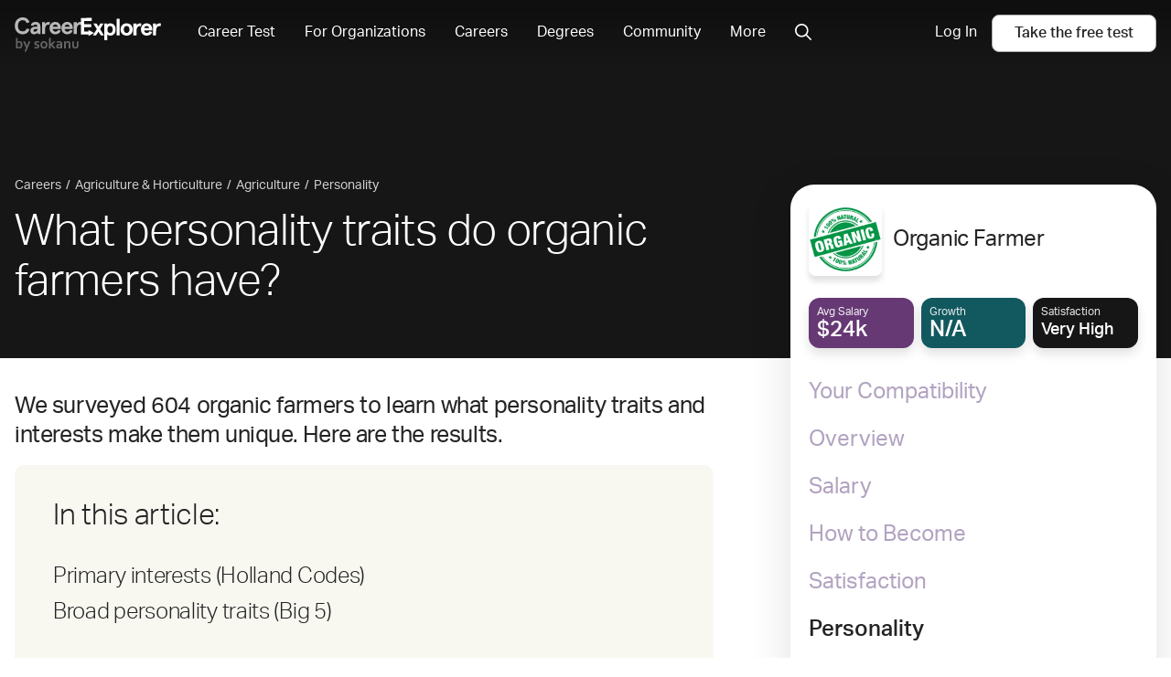

--- FILE ---
content_type: text/javascript; charset="utf-8"
request_url: https://d5lqosquewn6c.cloudfront.net/static/compiled/scripts/career-section-personality.bundle.90705adaeef5.js
body_size: 1165
content:
(self.webpackChunksokanu=self.webpackChunksokanu||[]).push([[8564],{72821:function(e,s){"use strict";s.DF={prefix:"fas",iconName:"chevron-up",icon:[448,512,[],"f077","M416 352c-8.188 0-16.38-3.125-22.62-9.375L224 173.3l-169.4 169.4c-12.5 12.5-32.75 12.5-45.25 0s-12.5-32.75 0-45.25l192-192c12.5-12.5 32.75-12.5 45.25 0l192 192c12.5 12.5 12.5 32.75 0 45.25C432.4 348.9 424.2 352 416 352z"]},s.mT=s.DF},27794:function(e,s,a){"use strict";a.r(s),a(32362);var t=a(17625),n=a(92565),l=a(60116),c=a(28582),i=a(50987),r=a(85893);const o=document.getElementById("personality-holland-codes-container");if(o)try{const e=o.dataset.scales?JSON.parse(o.dataset.scales):[];(0,l.Rl)((0,r.jsx)(i.Z,{scales:e}),o)}catch(e){c.Z.captureException(e)}const d=document.getElementById("personality-ambi-container");if(d)try{const e=d.dataset.scales?JSON.parse(d.dataset.scales):[];(0,l.Rl)((0,r.jsx)(i.Z,{scales:e}),d)}catch(e){c.Z.captureException(e)}(0,l.bt)((0,r.jsx)(t.G,{icon:n.Fuz}),".ce-question-circle")},50987:function(e,s,a){"use strict";a.d(s,{Z:function(){return r}});var t=a(67294),n=a(17625),l=a(41778),c=a(72821),i=a(85893);class r extends t.Component{constructor(){var e,s;super(...arguments),s={openScaleId:null},(e="state")in this?Object.defineProperty(this,e,{value:s,enumerable:!0,configurable:!0,writable:!0}):this[e]=s}toggleScale(e,s,a){e.preventDefault(),a.scale_definition&&this.setState({openScaleId:s!==this.state.openScaleId?s:null})}render(){return(0,i.jsx)("div",{className:"PersonalityGraphs",children:this.props.scales.map((e=>(0,i.jsxs)("a",{href:"#",className:"Box",onClick:s=>this.toggleScale(s,e.scale_id,e),children:[(0,i.jsxs)("div",{className:"PersonalityGraphs__scale",children:[(0,i.jsx)("div",{className:"PersonalityGraphs__scale__name",id:`${e.scale_id}-personalitygraph-scale-label`,children:e.scale_short_name?e.scale_short_name:e.scale_name}),(0,i.jsx)("span",{className:"sr-only",id:`${e.scale_id}-personalitygraph-scale-desc`,children:e.scale_definition?e.scale_definition:`Your ${e.scale_name.toLowerCase()} rates at ${100*e.career_scale_value} out of 100.`}),(0,i.jsx)("figure",{className:"PersonalityGraphs__scale__graph",tabIndex:0,"aria-labelledby":`${e.scale_id}-personalitygraph-scale-label`,"aria-describedby":`${e.scale_id}-personalitygraph-scale-desc`,children:(0,i.jsx)("span",{className:"BarMeter--gradient-dusk","data-value":Math.round(100*e.career_scale_value),children:(0,i.jsx)("span",{className:"BarMeter__meter",style:{width:`${Math.round(100*e.career_scale_value)}%`},children:this.props.useLabel&&(0,i.jsxs)("span",{className:"BarMeter__label",children:[Math.round(100*e.career_scale_value),"%"]})})})}),e.scale_definition?(0,i.jsx)("div",{className:"PersonalityGraphs__scale__toggle",children:(0,i.jsx)(n.G,{size:"sm",icon:e.scale_id===this.state.openScaleId?c.mT:l.pt})}):""]}),e.scale_id===this.state.openScaleId&&e.scale_definition&&(0,i.jsx)("div",{className:"PersonalityGraphs__scale__definition",children:(0,i.jsx)("p",{children:e.scale_definition})})]},e.scale_id)))})}}},14641:function(e,s,a){function t(){a(27794)}var n=function(){return["CustomEvent"in self&&("function"==typeof self.CustomEvent||self.CustomEvent.toString().indexOf("CustomEventConstructor")>-1)?0:1,"document"in self&&"closest"in document.documentElement?0:1,"assign"in Object?0:1,"Promise"in self?0:1,"startsWith"in String.prototype?0:1,"fetch"in self?0:1]}.call(window);if(-1===n.indexOf(1))t();else{var l=document.createElement("script");l.src="/static/compiled/scripts/polyfills.bundle."+n.join("")+".js",l.onload=t,l.onerror=function(e){console.error("Could not load the polyfills: "+e)},document.head.appendChild(l)}}},function(e){e(e.s=14641)}]);
//# sourceMappingURL=career-section-personality.bundle.js.fe55317a6768.map

--- FILE ---
content_type: text/javascript; charset="utf-8"
request_url: https://d5lqosquewn6c.cloudfront.net/static/compiled/scripts/global-nav.bundle.faad72f7243c.js
body_size: 34296
content:
(self.webpackChunksokanu=self.webpackChunksokanu||[]).push([[9452],{97921:function(e,t){"use strict";t.DF={prefix:"fal",iconName:"circle",icon:[512,512,[128308,128309,128992,128993,128994,128995,128996,9898,9899,11044,61708,61915,9679],"f111","M512 256C512 397.4 397.4 512 256 512C114.6 512 0 397.4 0 256C0 114.6 114.6 0 256 0C397.4 0 512 114.6 512 256zM256 32C132.3 32 32 132.3 32 256C32 379.7 132.3 480 256 480C379.7 480 480 379.7 480 256C480 132.3 379.7 32 256 32z"]},t.di=t.DF},73657:function(e,t){"use strict";Object.defineProperty(t,"__esModule",{value:!0});var n="magnifying-glass",r=[128269,"search"],i="f002",o="M504.1 471l-134-134C399.1 301.5 415.1 256.8 415.1 208c0-114.9-93.13-208-208-208S-.0002 93.13-.0002 208S93.12 416 207.1 416c48.79 0 93.55-16.91 129-45.04l134 134C475.7 509.7 481.9 512 488 512s12.28-2.344 16.97-7.031C514.3 495.6 514.3 480.4 504.1 471zM48 208c0-88.22 71.78-160 160-160s160 71.78 160 160s-71.78 160-160 160S48 296.2 48 208z";t.definition={prefix:"far",iconName:n,icon:[512,512,r,i,o]},t.faMagnifyingGlass=t.definition,t.prefix="far",t.iconName=n,t.width=512,t.height=512,t.ligatures=r,t.unicode=i,t.svgPathData=o,t.aliases=r},78031:function(e,t,n){"use strict";var r=n(73657);t.DF={prefix:r.prefix,iconName:r.iconName,icon:[r.width,r.height,r.aliases,r.unicode,r.svgPathData]},t.wn=t.DF,r.prefix,r.iconName,r.width,r.height,r.aliases,r.unicode,r.svgPathData,r.aliases},80519:function(e,t){"use strict";t.DF={prefix:"far",iconName:"spinner-third",icon:[576,512,[],"f3f4","M264 24C264 10.75 274.7 0 288 0C429.4 0 544 114.6 544 256C544 302.6 531.5 346.4 509.7 384C503.1 395.5 488.4 399.4 476.9 392.8C465.5 386.2 461.5 371.5 468.2 360C485.9 329.4 496 293.9 496 255.1C496 141.1 402.9 47.1 288 47.1C274.7 47.1 264 37.25 264 23.1V24z"]},t.AX=t.DF},31420:function(e,t,n){"use strict";var r=n(67391);t.DF={prefix:r.prefix,iconName:r.iconName,icon:[r.width,r.height,r.aliases,r.unicode,r.svgPathData]},t.NB=t.DF,r.prefix,r.iconName,r.width,r.height,r.aliases,r.unicode,r.svgPathData,r.aliases},67391:function(e,t){"use strict";Object.defineProperty(t,"__esModule",{value:!0});var n="xmark",r=[128473,10005,10006,10060,215,"close","multiply","remove","times"],i="f00d",o="M312.1 375c9.369 9.369 9.369 24.57 0 33.94s-24.57 9.369-33.94 0L160 289.9l-119 119c-9.369 9.369-24.57 9.369-33.94 0s-9.369-24.57 0-33.94L126.1 256L7.027 136.1c-9.369-9.369-9.369-24.57 0-33.94s24.57-9.369 33.94 0L160 222.1l119-119c9.369-9.369 24.57-9.369 33.94 0s9.369 24.57 0 33.94L193.9 256L312.1 375z";t.definition={prefix:"far",iconName:n,icon:[320,512,r,i,o]},t.faXmark=t.definition,t.prefix="far",t.iconName=n,t.width=320,t.height=512,t.ligatures=r,t.unicode=i,t.svgPathData=o,t.aliases=r},6863:function(e,t){"use strict";t.DF={prefix:"fas",iconName:"bullseye-arrow",icon:[512,512,[127919],"f648","M366.4 213.5L395 218.3C398.3 230.3 400 242.9 400 256C400 335.5 335.5 400 256 400C176.5 400 112 335.5 112 256C112 176.5 176.5 112 256 112C269.1 112 281.7 113.7 293.7 116.1L298.5 145.6L267.3 176.8C263.6 176.3 259.8 175.1 256 175.1C211.8 175.1 176 211.8 176 255.1C176 300.2 211.8 336 256 336C300.2 336 336 300.2 336 255.1C336 252.2 335.7 248.4 335.2 244.7L366.4 213.5zM497.7 171.5C506.1 197.1 512 226.4 512 256C512 397.4 397.4 512 256 512C114.6 512 0 397.4 0 256C0 114.6 114.6 0 256 0C285.6 0 314 5.024 340.5 14.27L288.1 66.67C277.6 64.91 266.9 64 256 64C149.1 64 64 149.1 64 256C64 362 149.1 448 256 448C362 448 448 362 448 256C448 245.1 447.1 234.4 445.3 223.9L497.7 171.5zM272.1 272.1C263.6 282.3 248.4 282.3 239 272.1C229.7 263.6 229.7 248.4 239 239L331.2 146.9L322.7 96.24C321 86.05 324.3 75.66 331.6 68.36L382.8 17.16C390.1 9.035 404.7 11.86 409 22.53L432 79.1L489.5 102.1C500.1 107.3 502.1 121 494.8 129.2L443.6 180.4C436.3 187.7 425.9 190.1 415.8 189.3L365.1 180.8L272.1 272.1z"]},t.tq=t.DF},903:function(e,t){"use strict";t.DF={prefix:"fas",iconName:"check",icon:[448,512,[10004,10003],"f00c","M438.6 105.4C451.1 117.9 451.1 138.1 438.6 150.6L182.6 406.6C170.1 419.1 149.9 419.1 137.4 406.6L9.372 278.6C-3.124 266.1-3.124 245.9 9.372 233.4C21.87 220.9 42.13 220.9 54.63 233.4L159.1 338.7L393.4 105.4C405.9 92.88 426.1 92.88 438.6 105.4H438.6z"]},t.LE=t.DF},72821:function(e,t){"use strict";t.DF={prefix:"fas",iconName:"chevron-up",icon:[448,512,[],"f077","M416 352c-8.188 0-16.38-3.125-22.62-9.375L224 173.3l-169.4 169.4c-12.5 12.5-32.75 12.5-45.25 0s-12.5-32.75 0-45.25l192-192c12.5-12.5 32.75-12.5 45.25 0l192 192c12.5 12.5 12.5 32.75 0 45.25C432.4 348.9 424.2 352 416 352z"]},t.mT=t.DF},78032:function(e,t){"use strict";t.DF={prefix:"fas",iconName:"crown",icon:[576,512,[128081],"f521","M576 136c0 22.09-17.91 40-40 40c-.248 0-.4551-.1266-.7031-.1305l-50.52 277.9C482 468.9 468.8 480 453.3 480H122.7c-15.46 0-28.72-11.06-31.48-26.27L40.71 175.9C40.46 175.9 40.25 176 39.1 176c-22.09 0-40-17.91-40-40S17.91 96 39.1 96s40 17.91 40 40c0 8.998-3.521 16.89-8.537 23.57l89.63 71.7c15.91 12.73 39.5 7.544 48.61-10.68l57.6-115.2C255.1 98.34 247.1 86.34 247.1 72C247.1 49.91 265.9 32 288 32s39.1 17.91 39.1 40c0 14.34-7.963 26.34-19.3 33.4l57.6 115.2c9.111 18.22 32.71 23.4 48.61 10.68l89.63-71.7C499.5 152.9 496 144.1 496 136C496 113.9 513.9 96 536 96S576 113.9 576 136z"]},t.nm=t.DF},74427:function(e,t,n){"use strict";var r=n(79327);t.DF={prefix:r.prefix,iconName:r.iconName,icon:[r.width,r.height,r.aliases,r.unicode,r.svgPathData]},t.rZ=t.DF,r.prefix,r.iconName,r.width,r.height,r.aliases,r.unicode,r.svgPathData,r.aliases},79327:function(e,t){"use strict";Object.defineProperty(t,"__esModule",{value:!0});var n="house-heart",r=["home-heart"],i="f4c9",o="M511.8 287.6L512.5 447.7C512.6 483.2 483.9 512 448.5 512H128.1C92.75 512 64.09 483.3 64.09 448V287.6H32.05C14.02 287.6 0 273.5 0 255.5C0 246.5 3.004 238.5 10.01 231.5L266.4 8.016C273.4 1.002 281.4 0 288.4 0C295.4 0 303.4 2.004 309.5 7.014L564.8 231.5C572.8 238.5 576.9 246.5 575.8 255.5C575.8 273.5 560.8 287.6 543.8 287.6H511.8zM299.3 396.7L392 304C414.1 281.9 414.1 246.1 392 224C369.9 201.9 334.1 201.9 312 224L288 248L264 224C241.9 201.9 206.1 201.9 184 224C161.9 246.1 161.9 281.9 184 304L276.7 396.7C282.9 402.9 293.1 402.9 299.3 396.7H299.3z";t.definition={prefix:"fas",iconName:n,icon:[576,512,r,i,o]},t.faHouseHeart=t.definition,t.prefix="fas",t.iconName=n,t.width=576,t.height=512,t.ligatures=r,t.unicode=i,t.svgPathData=o,t.aliases=r},95176:function(e,t){"use strict";t.DF={prefix:"fas",iconName:"spinner-third",icon:[576,512,[],"f3f4","M256 32C256 14.33 270.3 0 288 0C429.4 0 544 114.6 544 256C544 302.6 531.5 346.4 509.7 384C500.9 399.3 481.3 404.6 465.1 395.7C450.7 386.9 445.5 367.3 454.3 351.1C470.6 323.8 480 291 480 255.1C480 149.1 394 63.1 288 63.1C270.3 63.1 256 49.67 256 31.1V32z"]},t.AX=t.DF},96295:function(e,t){"use strict";t.DF={prefix:"fas",iconName:"unlock",icon:[448,512,[128275],"f09c","M144 192H384C419.3 192 448 220.7 448 256V448C448 483.3 419.3 512 384 512H64C28.65 512 0 483.3 0 448V256C0 220.7 28.65 192 64 192H80V144C80 64.47 144.5 0 224 0C281.5 0 331 33.69 354.1 82.27C361.7 98.23 354.9 117.3 338.1 124.9C322.1 132.5 303.9 125.7 296.3 109.7C283.4 82.63 255.9 64 224 64C179.8 64 144 99.82 144 144L144 192z"]},t.nG=t.DF},86664:function(e,t,n){!function(e,t){"use strict";t=t&&Object.prototype.hasOwnProperty.call(t,"default")?t.default:t;function n(){}function r(){}r.resetWarningCache=n;var i,o,s=(i=function(e){e.exports=function(){function e(e,t,n,r,i,o){if("SECRET_DO_NOT_PASS_THIS_OR_YOU_WILL_BE_FIRED"!==o){var s=new Error("Calling PropTypes validators directly is not supported by the `prop-types` package. Use PropTypes.checkPropTypes() to call them. Read more at http://fb.me/use-check-prop-types");throw s.name="Invariant Violation",s}}function t(){return e}e.isRequired=e;var i={array:e,bool:e,func:e,number:e,object:e,string:e,symbol:e,any:e,arrayOf:t,element:e,elementType:e,instanceOf:t,node:e,objectOf:t,oneOf:t,oneOfType:t,shape:t,exact:t,checkPropTypes:r,resetWarningCache:n};return i.PropTypes=i,i}()},i(o={exports:{}},o.exports),o.exports);function a(e,t){var n=Object.keys(e);if(Object.getOwnPropertySymbols){var r=Object.getOwnPropertySymbols(e);t&&(r=r.filter((function(t){return Object.getOwnPropertyDescriptor(e,t).enumerable}))),n.push.apply(n,r)}return n}function l(e){for(var t=1;t<arguments.length;t++){var n=null!=arguments[t]?arguments[t]:{};t%2?a(Object(n),!0).forEach((function(t){u(e,t,n[t])})):Object.getOwnPropertyDescriptors?Object.defineProperties(e,Object.getOwnPropertyDescriptors(n)):a(Object(n)).forEach((function(t){Object.defineProperty(e,t,Object.getOwnPropertyDescriptor(n,t))}))}return e}function c(e){return c="function"==typeof Symbol&&"symbol"==typeof Symbol.iterator?function(e){return typeof e}:function(e){return e&&"function"==typeof Symbol&&e.constructor===Symbol&&e!==Symbol.prototype?"symbol":typeof e},c(e)}function u(e,t,n){return t in e?Object.defineProperty(e,t,{value:n,enumerable:!0,configurable:!0,writable:!0}):e[t]=n,e}function d(e,t){return function(e){if(Array.isArray(e))return e}(e)||function(e,t){var n=e&&("undefined"!=typeof Symbol&&e[Symbol.iterator]||e["@@iterator"]);if(null!=n){var r,i,o=[],s=!0,a=!1;try{for(n=n.call(e);!(s=(r=n.next()).done)&&(o.push(r.value),!t||o.length!==t);s=!0);}catch(e){a=!0,i=e}finally{try{s||null==n.return||n.return()}finally{if(a)throw i}}return o}}(e,t)||function(e,t){if(e){if("string"==typeof e)return f(e,t);var n=Object.prototype.toString.call(e).slice(8,-1);return"Object"===n&&e.constructor&&(n=e.constructor.name),"Map"===n||"Set"===n?Array.from(e):"Arguments"===n||/^(?:Ui|I)nt(?:8|16|32)(?:Clamped)?Array$/.test(n)?f(e,t):void 0}}(e,t)||function(){throw new TypeError("Invalid attempt to destructure non-iterable instance.\nIn order to be iterable, non-array objects must have a [Symbol.iterator]() method.")}()}function f(e,t){(null==t||t>e.length)&&(t=e.length);for(var n=0,r=new Array(t);n<t;n++)r[n]=e[n];return r}var p=function(e){var n=t.useRef(e);return t.useEffect((function(){n.current=e}),[e]),n.current},h=function(e){return null!==e&&"object"===c(e)},g="[object Object]",m=function e(t,n){if(!h(t)||!h(n))return t===n;var r=Array.isArray(t);if(r!==Array.isArray(n))return!1;var i=Object.prototype.toString.call(t)===g;if(i!==(Object.prototype.toString.call(n)===g))return!1;if(!i&&!r)return t===n;var o=Object.keys(t),s=Object.keys(n);if(o.length!==s.length)return!1;for(var a={},l=0;l<o.length;l+=1)a[o[l]]=!0;for(var c=0;c<s.length;c+=1)a[s[c]]=!0;var u=Object.keys(a);if(u.length!==o.length)return!1;var d=t,f=n;return u.every((function(t){return e(d[t],f[t])}))},y=function(e,t,n){return h(e)?Object.keys(e).reduce((function(r,i){var o=!h(t)||!m(e[i],t[i]);return n.includes(i)?(o&&console.warn("Unsupported prop change: options.".concat(i," is not a mutable property.")),r):o?l(l({},r||{}),{},u({},i,e[i])):r}),null):null},v=function(e){if(null===e||h(t=e)&&"function"==typeof t.elements&&"function"==typeof t.createToken&&"function"==typeof t.createPaymentMethod&&"function"==typeof t.confirmCardPayment)return e;var t;throw new Error("Invalid prop `stripe` supplied to `Elements`. We recommend using the `loadStripe` utility from `@stripe/stripe-js`. See https://stripe.com/docs/stripe-js/react#elements-props-stripe for details.")},b=function(e){if(function(e){return h(e)&&"function"==typeof e.then}(e))return{tag:"async",stripePromise:Promise.resolve(e).then(v)};var t=v(e);return null===t?{tag:"empty"}:{tag:"sync",stripe:t}},w=t.createContext(null);w.displayName="ElementsContext";var S=function(e){var n=e.stripe,r=e.options,i=e.children,o=t.useMemo((function(){return b(n)}),[n]),s=d(t.useState((function(){return{stripe:"sync"===o.tag?o.stripe:null,elements:"sync"===o.tag?o.stripe.elements(r):null}})),2),a=s[0],l=s[1];t.useEffect((function(){var e=!0,t=function(e){l((function(t){return t.stripe?t:{stripe:e,elements:e.elements(r)}}))};return"async"!==o.tag||a.stripe?"sync"!==o.tag||a.stripe||t(o.stripe):o.stripePromise.then((function(n){n&&e&&t(n)})),function(){e=!1}}),[o,a,r]);var c=p(n);t.useEffect((function(){null!==c&&c!==n&&console.warn("Unsupported prop change on Elements: You cannot change the `stripe` prop after setting it.")}),[c,n]);var u=p(r);return t.useEffect((function(){if(a.elements){var e=y(r,u,["clientSecret","fonts"]);e&&a.elements.update(e)}}),[r,u,a.elements]),t.useEffect((function(){var e=a.stripe;e&&e._registerWrapper&&e.registerAppInfo&&(e._registerWrapper({name:"react-stripe-js",version:"1.8.1"}),e.registerAppInfo({name:"react-stripe-js",version:"1.8.1",url:"https://stripe.com/docs/stripe-js/react"}))}),[a.stripe]),t.createElement(w.Provider,{value:a},i)};S.propTypes={stripe:s.any,options:s.object};var x=function(e){return function(e,t){if(!e)throw new Error("Could not find Elements context; You need to wrap the part of your app that ".concat(t," in an <Elements> provider."));return e}(t.useContext(w),e)},j=function(e){return(0,e.children)(x("mounts <ElementsConsumer>"))};j.propTypes={children:s.func.isRequired};var O=function(e){var n=t.useRef(e);return t.useEffect((function(){n.current=e}),[e]),function(){n.current&&n.current.apply(n,arguments)}},C=function(){},_=function(e,n){var r,i="".concat((r=e).charAt(0).toUpperCase()+r.slice(1),"Element"),o=n?function(e){x("mounts <".concat(i,">"));var n=e.id,r=e.className;return t.createElement("div",{id:n,className:r})}:function(n){var r=n.id,o=n.className,s=n.options,a=void 0===s?{}:s,l=n.onBlur,c=void 0===l?C:l,u=n.onFocus,d=void 0===u?C:u,f=n.onReady,h=void 0===f?C:f,g=n.onChange,m=void 0===g?C:g,v=n.onEscape,b=void 0===v?C:v,w=n.onClick,S=void 0===w?C:w,j=x("mounts <".concat(i,">")).elements,_=t.useRef(null),k=t.useRef(null),P=O(h),E=O(c),I=O(d),M=O(S),D=O(m),N=O(b);t.useLayoutEffect((function(){if(null==_.current&&j&&null!=k.current){var t=j.create(e,a);_.current=t,t.mount(k.current),t.on("ready",(function(){return P(t)})),t.on("change",D),t.on("blur",E),t.on("focus",I),t.on("escape",N),t.on("click",M)}}));var A=p(a);return t.useEffect((function(){if(_.current){var e=y(a,A,["paymentRequest"]);e&&_.current.update(e)}}),[a,A]),t.useLayoutEffect((function(){return function(){_.current&&(_.current.destroy(),_.current=null)}}),[]),t.createElement("div",{id:r,className:o,ref:k})};return o.propTypes={id:s.string,className:s.string,onChange:s.func,onBlur:s.func,onFocus:s.func,onReady:s.func,onClick:s.func,options:s.object},o.displayName=i,o.__elementType=e,o},k="undefined"==typeof window,P=_("auBankAccount",k),E=_("card",k),I=_("cardNumber",k),M=_("cardExpiry",k),D=_("cardCvc",k),N=_("fpxBank",k),A=_("iban",k),L=_("idealBank",k),R=_("p24Bank",k),F=_("epsBank",k),z=_("payment",k),T=_("paymentRequestButton",k),q=_("linkAuthentication",k),H=_("shippingAddress",k),B=_("affirmMessage",k),G=_("afterpayClearpayMessage",k);e.AffirmMessageElement=B,e.AfterpayClearpayMessageElement=G,e.AuBankAccountElement=P,e.CardCvcElement=D,e.CardElement=E,e.CardExpiryElement=M,e.CardNumberElement=I,e.Elements=S,e.ElementsConsumer=j,e.EpsBankElement=F,e.FpxBankElement=N,e.IbanElement=A,e.IdealBankElement=L,e.LinkAuthenticationElement=q,e.P24BankElement=R,e.PaymentElement=z,e.PaymentRequestButtonElement=T,e.ShippingAddressElement=H,e.useElements=function(){return x("calls useElements()").elements},e.useStripe=function(){return x("calls useStripe()").stripe},Object.defineProperty(e,"__esModule",{value:!0})}(t,n(67294))},47597:function(e,t){"use strict";function n(e){return n="function"==typeof Symbol&&"symbol"==typeof Symbol.iterator?function(e){return typeof e}:function(e){return e&&"function"==typeof Symbol&&e.constructor===Symbol&&e!==Symbol.prototype?"symbol":typeof e},n(e)}var r,i="https://js.stripe.com/v3",o=/^https:\/\/js\.stripe\.com\/v3\/?(\?.*)?$/,s="loadStripe.setLoadParameters was called but an existing Stripe.js script already exists in the document; existing script parameters will be used",a=null,l=function(e){return null!==a||(a=new Promise((function(t,n){if("undefined"!=typeof window)if(window.Stripe&&e&&console.warn(s),window.Stripe)t(window.Stripe);else try{var r=function(){for(var e=document.querySelectorAll('script[src^="'.concat(i,'"]')),t=0;t<e.length;t++){var n=e[t];if(o.test(n.src))return n}return null}();r&&e?console.warn(s):r||(r=function(e){var t=e&&!e.advancedFraudSignals?"?advancedFraudSignals=false":"",n=document.createElement("script");n.src="".concat(i).concat(t);var r=document.head||document.body;if(!r)throw new Error("Expected document.body not to be null. Stripe.js requires a <body> element.");return r.appendChild(n),n}(e)),r.addEventListener("load",(function(){window.Stripe?t(window.Stripe):n(new Error("Stripe.js not available"))})),r.addEventListener("error",(function(){n(new Error("Failed to load Stripe.js"))}))}catch(e){return void n(e)}else t(null)}))),a},c=function(e,t,n){if(null===e)return null;var r=e.apply(void 0,t);return function(e,t){e&&e._registerWrapper&&e._registerWrapper({name:"stripe-js",version:"1.31.0",startTime:t})}(r,n),r},u=!1,d=function(){for(var e=arguments.length,t=new Array(e),n=0;n<e;n++)t[n]=arguments[n];u=!0;var i=Date.now();return l(r).then((function(e){return c(e,t,i)}))};d.setLoadParameters=function(e){if(u)throw new Error("You cannot change load parameters after calling loadStripe");r=function(e){var t="invalid load parameters; expected object of shape\n\n    {advancedFraudSignals: boolean}\n\nbut received\n\n    ".concat(JSON.stringify(e),"\n");if(null===e||"object"!==n(e))throw new Error(t);if(1===Object.keys(e).length&&"boolean"==typeof e.advancedFraudSignals)return e;throw new Error(t)}(e)},t.loadStripe=d},97894:function(e,t,n){e.exports=n(47597)},54206:function(e,t,n){"use strict";n.d(t,{Z:function(){return l}});var r=n(67294),i=n(85893);function o(e,t){var n=Object.keys(e);if(Object.getOwnPropertySymbols){var r=Object.getOwnPropertySymbols(e);t&&(r=r.filter((function(t){return Object.getOwnPropertyDescriptor(e,t).enumerable}))),n.push.apply(n,r)}return n}function s(e){for(var t=1;t<arguments.length;t++){var n=null!=arguments[t]?arguments[t]:{};t%2?o(Object(n),!0).forEach((function(t){a(e,t,n[t])})):Object.getOwnPropertyDescriptors?Object.defineProperties(e,Object.getOwnPropertyDescriptors(n)):o(Object(n)).forEach((function(t){Object.defineProperty(e,t,Object.getOwnPropertyDescriptor(n,t))}))}return e}function a(e,t,n){return t in e?Object.defineProperty(e,t,{value:n,enumerable:!0,configurable:!0,writable:!0}):e[t]=n,e}class l extends r.Component{componentDidMount(){}handleLinkClick(){this.props.dataDialogTarget&&window.dispatchEvent(new CustomEvent("dialog:open",{detail:{target:this.props.dataDialogTarget}}))}render(){let e=this.props.size?"Button-"+this.props.size:"Button";e=this.props.color?e+" "+this.props.color:e,e=this.props.fill?e+" fill":e,e=this.props.text?e:e+" no-text",e=this.props.extra?e+" "+this.props.extra:e,e=this.props.outline?e+" outline":e;let t=this.props.icon?(0,i.jsx)("span",{className:"Button-icon",children:this.props.icon}):"";if(this.props.link){const n=this.props.newTab?{target:"_blank",rel:"noreferrer"}:void 0;return(0,i.jsxs)("a",s(s({id:this.props.id,"data-testid":this.props.id,"data-dialog-target":this.props.dataDialogTarget,"data-dialog-first-slide":this.props.dataDialogFirstSlide,onClick:()=>this.handleLinkClick(),"data-track":this.props.dataTrack,"data-target":this.props.dataTarget,"data-link-type":this.props.dataLinkType,className:e},n),{},{href:this.props.link,onMouseEnter:this.props.onMouseEnter,onMouseLeave:this.props.onMouseLeave,"data-on-page-nav":!!this.props.onPageNav,"data-on-page-nav-offset":this.props.onPageNavOffset||0,"data-qa-id":this.props.dataQAID,children:[t,this.props.text]}))}return this.props.isSubmit?(0,i.jsx)("input",{id:this.props.id,"data-testid":this.props.id,type:"submit",className:e,onClick:this.props.onClick,disabled:this.props.disabled,onMouseEnter:this.props.onMouseEnter,onMouseLeave:this.props.onMouseLeave,"data-on-page-nav":!!this.props.onPageNav,"data-on-page-nav-offset":this.props.onPageNavOffset||0,value:this.props.text,"data-qa-id":this.props.dataQAID}):this.props.hasChildren?(0,i.jsx)("button",{id:this.props.id,"data-testid":this.props.id,className:e,onClick:this.props.onClick,disabled:this.props.disabled,onMouseEnter:this.props.onMouseEnter,onMouseLeave:this.props.onMouseLeave,children:this.props.children}):(0,i.jsxs)("button",{id:this.props.id,"data-testid":this.props.id,className:e,onClick:this.props.onClick,disabled:this.props.disabled,onMouseEnter:this.props.onMouseEnter,onMouseLeave:this.props.onMouseLeave,"data-on-page-nav":!!this.props.onPageNav,"data-on-page-nav-offset":this.props.onPageNavOffset||0,"data-qa-id":this.props.dataQAID,children:[t,this.props.text]})}}},65123:function(e,t,n){"use strict";n.r(t);var r=n(4215),i=(n(26699),n(67294)),o=n(98454),s=n(43897),a=n(16266),l=n(58808),c=n.n(l);function u(e){return Array.isArray?Array.isArray(e):"[object Array]"===m(e)}function d(e){return"string"==typeof e}function f(e){return"number"==typeof e}function p(e){return"object"==typeof e}function h(e){return null!=e}function g(e){return!e.trim().length}function m(e){return null==e?void 0===e?"[object Undefined]":"[object Null]":Object.prototype.toString.call(e)}const y=Object.prototype.hasOwnProperty;class v{constructor(e){this._keys=[],this._keyMap={};let t=0;e.forEach((e=>{let n=b(e);t+=n.weight,this._keys.push(n),this._keyMap[n.id]=n,t+=n.weight})),this._keys.forEach((e=>{e.weight/=t}))}get(e){return this._keyMap[e]}keys(){return this._keys}toJSON(){return JSON.stringify(this._keys)}}function b(e){let t=null,n=null,r=null,i=1,o=null;if(d(e)||u(e))r=e,t=w(e),n=S(e);else{if(!y.call(e,"name"))throw new Error("Missing name property in key");const s=e.name;if(r=s,y.call(e,"weight")&&(i=e.weight,i<=0))throw new Error((e=>`Property 'weight' in key '${e}' must be a positive integer`)(s));t=w(s),n=S(s),o=e.getFn}return{path:t,id:n,weight:i,src:r,getFn:o}}function w(e){return u(e)?e:e.split(".")}function S(e){return u(e)?e.join("."):e}var x={isCaseSensitive:!1,includeScore:!1,keys:[],shouldSort:!0,sortFn:(e,t)=>e.score===t.score?e.idx<t.idx?-1:1:e.score<t.score?-1:1,includeMatches:!1,findAllMatches:!1,minMatchCharLength:1,location:0,threshold:.6,distance:100,useExtendedSearch:!1,getFn:function(e,t){let n=[],r=!1;const i=(e,t,o)=>{if(h(e))if(t[o]){const s=e[t[o]];if(!h(s))return;if(o===t.length-1&&(d(s)||f(s)||function(e){return!0===e||!1===e||function(e){return p(e)&&null!==e}(e)&&"[object Boolean]"==m(e)}(s)))n.push(function(e){return null==e?"":function(e){if("string"==typeof e)return e;let t=e+"";return"0"==t&&1/e==-1/0?"-0":t}(e)}(s));else if(u(s)){r=!0;for(let e=0,n=s.length;e<n;e+=1)i(s[e],t,o+1)}else t.length&&i(s,t,o+1)}else n.push(e)};return i(e,d(t)?t.split("."):t,0),r?n:n[0]},ignoreLocation:!1,ignoreFieldNorm:!1,fieldNormWeight:1};const j=/[^ ]+/g;class O{constructor({getFn:e=x.getFn,fieldNormWeight:t=x.fieldNormWeight}={}){this.norm=function(e=1,t=3){const n=new Map,r=Math.pow(10,t);return{get(t){const i=t.match(j).length;if(n.has(i))return n.get(i);const o=1/Math.pow(i,.5*e),s=parseFloat(Math.round(o*r)/r);return n.set(i,s),s},clear(){n.clear()}}}(t,3),this.getFn=e,this.isCreated=!1,this.setIndexRecords()}setSources(e=[]){this.docs=e}setIndexRecords(e=[]){this.records=e}setKeys(e=[]){this.keys=e,this._keysMap={},e.forEach(((e,t)=>{this._keysMap[e.id]=t}))}create(){!this.isCreated&&this.docs.length&&(this.isCreated=!0,d(this.docs[0])?this.docs.forEach(((e,t)=>{this._addString(e,t)})):this.docs.forEach(((e,t)=>{this._addObject(e,t)})),this.norm.clear())}add(e){const t=this.size();d(e)?this._addString(e,t):this._addObject(e,t)}removeAt(e){this.records.splice(e,1);for(let t=e,n=this.size();t<n;t+=1)this.records[t].i-=1}getValueForItemAtKeyId(e,t){return e[this._keysMap[t]]}size(){return this.records.length}_addString(e,t){if(!h(e)||g(e))return;let n={v:e,i:t,n:this.norm.get(e)};this.records.push(n)}_addObject(e,t){let n={i:t,$:{}};this.keys.forEach(((t,r)=>{let i=t.getFn?t.getFn(e):this.getFn(e,t.path);if(h(i))if(u(i)){let e=[];const t=[{nestedArrIndex:-1,value:i}];for(;t.length;){const{nestedArrIndex:n,value:r}=t.pop();if(h(r))if(d(r)&&!g(r)){let t={v:r,i:n,n:this.norm.get(r)};e.push(t)}else u(r)&&r.forEach(((e,n)=>{t.push({nestedArrIndex:n,value:e})}))}n.$[r]=e}else if(d(i)&&!g(i)){let e={v:i,n:this.norm.get(i)};n.$[r]=e}})),this.records.push(n)}toJSON(){return{keys:this.keys,records:this.records}}}function C(e,t,{getFn:n=x.getFn,fieldNormWeight:r=x.fieldNormWeight}={}){const i=new O({getFn:n,fieldNormWeight:r});return i.setKeys(e.map(b)),i.setSources(t),i.create(),i}function _(e,{errors:t=0,currentLocation:n=0,expectedLocation:r=0,distance:i=x.distance,ignoreLocation:o=x.ignoreLocation}={}){const s=t/e.length;if(o)return s;const a=Math.abs(r-n);return i?s+a/i:a?1:s}const k=32;function P(e){let t={};for(let n=0,r=e.length;n<r;n+=1){const i=e.charAt(n);t[i]=(t[i]||0)|1<<r-n-1}return t}class E{constructor(e,{location:t=x.location,threshold:n=x.threshold,distance:r=x.distance,includeMatches:i=x.includeMatches,findAllMatches:o=x.findAllMatches,minMatchCharLength:s=x.minMatchCharLength,isCaseSensitive:a=x.isCaseSensitive,ignoreLocation:l=x.ignoreLocation}={}){if(this.options={location:t,threshold:n,distance:r,includeMatches:i,findAllMatches:o,minMatchCharLength:s,isCaseSensitive:a,ignoreLocation:l},this.pattern=a?e:e.toLowerCase(),this.chunks=[],!this.pattern.length)return;const c=(e,t)=>{this.chunks.push({pattern:e,alphabet:P(e),startIndex:t})},u=this.pattern.length;if(u>k){let e=0;const t=u%k,n=u-t;for(;e<n;)c(this.pattern.substr(e,k),e),e+=k;if(t){const e=u-k;c(this.pattern.substr(e),e)}}else c(this.pattern,0)}searchIn(e){const{isCaseSensitive:t,includeMatches:n}=this.options;if(t||(e=e.toLowerCase()),this.pattern===e){let t={isMatch:!0,score:0};return n&&(t.indices=[[0,e.length-1]]),t}const{location:r,distance:i,threshold:o,findAllMatches:s,minMatchCharLength:a,ignoreLocation:l}=this.options;let c=[],u=0,d=!1;this.chunks.forEach((({pattern:t,alphabet:f,startIndex:p})=>{const{isMatch:h,score:g,indices:m}=function(e,t,n,{location:r=x.location,distance:i=x.distance,threshold:o=x.threshold,findAllMatches:s=x.findAllMatches,minMatchCharLength:a=x.minMatchCharLength,includeMatches:l=x.includeMatches,ignoreLocation:c=x.ignoreLocation}={}){if(t.length>k)throw new Error("Pattern length exceeds max of 32.");const u=t.length,d=e.length,f=Math.max(0,Math.min(r,d));let p=o,h=f;const g=a>1||l,m=g?Array(d):[];let y;for(;(y=e.indexOf(t,h))>-1;){let e=_(t,{currentLocation:y,expectedLocation:f,distance:i,ignoreLocation:c});if(p=Math.min(e,p),h=y+u,g){let e=0;for(;e<u;)m[y+e]=1,e+=1}}h=-1;let v=[],b=1,w=u+d;const S=1<<u-1;for(let r=0;r<u;r+=1){let o=0,a=w;for(;o<a;)_(t,{errors:r,currentLocation:f+a,expectedLocation:f,distance:i,ignoreLocation:c})<=p?o=a:w=a,a=Math.floor((w-o)/2+o);w=a;let l=Math.max(1,f-a+1),y=s?d:Math.min(f+a,d)+u,x=Array(y+2);x[y+1]=(1<<r)-1;for(let o=y;o>=l;o-=1){let s=o-1,a=n[e.charAt(s)];if(g&&(m[s]=+!!a),x[o]=(x[o+1]<<1|1)&a,r&&(x[o]|=(v[o+1]|v[o])<<1|1|v[o+1]),x[o]&S&&(b=_(t,{errors:r,currentLocation:s,expectedLocation:f,distance:i,ignoreLocation:c}),b<=p)){if(p=b,h=s,h<=f)break;l=Math.max(1,2*f-h)}}if(_(t,{errors:r+1,currentLocation:f,expectedLocation:f,distance:i,ignoreLocation:c})>p)break;v=x}const j={isMatch:h>=0,score:Math.max(.001,b)};if(g){const e=function(e=[],t=x.minMatchCharLength){let n=[],r=-1,i=-1,o=0;for(let s=e.length;o<s;o+=1){let s=e[o];s&&-1===r?r=o:s||-1===r||(i=o-1,i-r+1>=t&&n.push([r,i]),r=-1)}return e[o-1]&&o-r>=t&&n.push([r,o-1]),n}(m,a);e.length?l&&(j.indices=e):j.isMatch=!1}return j}(e,t,f,{location:r+p,distance:i,threshold:o,findAllMatches:s,minMatchCharLength:a,includeMatches:n,ignoreLocation:l});h&&(d=!0),u+=g,h&&m&&(c=[...c,...m])}));let f={isMatch:d,score:d?u/this.chunks.length:1};return d&&n&&(f.indices=c),f}}class I{constructor(e){this.pattern=e}static isMultiMatch(e){return M(e,this.multiRegex)}static isSingleMatch(e){return M(e,this.singleRegex)}search(){}}function M(e,t){const n=e.match(t);return n?n[1]:null}class D extends I{constructor(e,{location:t=x.location,threshold:n=x.threshold,distance:r=x.distance,includeMatches:i=x.includeMatches,findAllMatches:o=x.findAllMatches,minMatchCharLength:s=x.minMatchCharLength,isCaseSensitive:a=x.isCaseSensitive,ignoreLocation:l=x.ignoreLocation}={}){super(e),this._bitapSearch=new E(e,{location:t,threshold:n,distance:r,includeMatches:i,findAllMatches:o,minMatchCharLength:s,isCaseSensitive:a,ignoreLocation:l})}static get type(){return"fuzzy"}static get multiRegex(){return/^"(.*)"$/}static get singleRegex(){return/^(.*)$/}search(e){return this._bitapSearch.searchIn(e)}}class N extends I{constructor(e){super(e)}static get type(){return"include"}static get multiRegex(){return/^'"(.*)"$/}static get singleRegex(){return/^'(.*)$/}search(e){let t,n=0;const r=[],i=this.pattern.length;for(;(t=e.indexOf(this.pattern,n))>-1;)n=t+i,r.push([t,n-1]);const o=!!r.length;return{isMatch:o,score:o?0:1,indices:r}}}const A=[class extends I{constructor(e){super(e)}static get type(){return"exact"}static get multiRegex(){return/^="(.*)"$/}static get singleRegex(){return/^=(.*)$/}search(e){const t=e===this.pattern;return{isMatch:t,score:t?0:1,indices:[0,this.pattern.length-1]}}},N,class extends I{constructor(e){super(e)}static get type(){return"prefix-exact"}static get multiRegex(){return/^\^"(.*)"$/}static get singleRegex(){return/^\^(.*)$/}search(e){const t=e.startsWith(this.pattern);return{isMatch:t,score:t?0:1,indices:[0,this.pattern.length-1]}}},class extends I{constructor(e){super(e)}static get type(){return"inverse-prefix-exact"}static get multiRegex(){return/^!\^"(.*)"$/}static get singleRegex(){return/^!\^(.*)$/}search(e){const t=!e.startsWith(this.pattern);return{isMatch:t,score:t?0:1,indices:[0,e.length-1]}}},class extends I{constructor(e){super(e)}static get type(){return"inverse-suffix-exact"}static get multiRegex(){return/^!"(.*)"\$$/}static get singleRegex(){return/^!(.*)\$$/}search(e){const t=!e.endsWith(this.pattern);return{isMatch:t,score:t?0:1,indices:[0,e.length-1]}}},class extends I{constructor(e){super(e)}static get type(){return"suffix-exact"}static get multiRegex(){return/^"(.*)"\$$/}static get singleRegex(){return/^(.*)\$$/}search(e){const t=e.endsWith(this.pattern);return{isMatch:t,score:t?0:1,indices:[e.length-this.pattern.length,e.length-1]}}},class extends I{constructor(e){super(e)}static get type(){return"inverse-exact"}static get multiRegex(){return/^!"(.*)"$/}static get singleRegex(){return/^!(.*)$/}search(e){const t=-1===e.indexOf(this.pattern);return{isMatch:t,score:t?0:1,indices:[0,e.length-1]}}},D],L=A.length,R=/ +(?=(?:[^\"]*\"[^\"]*\")*[^\"]*$)/,F=new Set([D.type,N.type]);const z=[];function T(e,t){for(let n=0,r=z.length;n<r;n+=1){let r=z[n];if(r.condition(e,t))return new r(e,t)}return new E(e,t)}const q="$and",H=e=>!(!e.$and&&!e.$or),B=e=>({[q]:Object.keys(e).map((t=>({[t]:e[t]})))});function G(e,t,{auto:n=!0}={}){const r=e=>{let i=Object.keys(e);const o=(e=>!!e.$path)(e);if(!o&&i.length>1&&!H(e))return r(B(e));if((e=>!u(e)&&p(e)&&!H(e))(e)){const r=o?e.$path:i[0],s=o?e.$val:e[r];if(!d(s))throw new Error((e=>`Invalid value for key ${e}`)(r));const a={keyId:S(r),pattern:s};return n&&(a.searcher=T(s,t)),a}let s={children:[],operator:i[0]};return i.forEach((t=>{const n=e[t];u(n)&&n.forEach((e=>{s.children.push(r(e))}))})),s};return H(e)||(e=B(e)),r(e)}function $(e,t){const n=e.matches;t.matches=[],h(n)&&n.forEach((e=>{if(!h(e.indices)||!e.indices.length)return;const{indices:n,value:r}=e;let i={indices:n,value:r};e.key&&(i.key=e.key.src),e.idx>-1&&(i.refIndex=e.idx),t.matches.push(i)}))}function U(e,t){t.score=e.score}class W{constructor(e,t={},n){this.options={...x,...t},this.options.useExtendedSearch,this._keyStore=new v(this.options.keys),this.setCollection(e,n)}setCollection(e,t){if(this._docs=e,t&&!(t instanceof O))throw new Error("Incorrect 'index' type");this._myIndex=t||C(this.options.keys,this._docs,{getFn:this.options.getFn,fieldNormWeight:this.options.fieldNormWeight})}add(e){h(e)&&(this._docs.push(e),this._myIndex.add(e))}remove(e=(()=>!1)){const t=[];for(let n=0,r=this._docs.length;n<r;n+=1){const i=this._docs[n];e(i,n)&&(this.removeAt(n),n-=1,r-=1,t.push(i))}return t}removeAt(e){this._docs.splice(e,1),this._myIndex.removeAt(e)}getIndex(){return this._myIndex}search(e,{limit:t=-1}={}){const{includeMatches:n,includeScore:r,shouldSort:i,sortFn:o,ignoreFieldNorm:s}=this.options;let a=d(e)?d(this._docs[0])?this._searchStringList(e):this._searchObjectList(e):this._searchLogical(e);return function(e,{ignoreFieldNorm:t=x.ignoreFieldNorm}){e.forEach((e=>{let n=1;e.matches.forEach((({key:e,norm:r,score:i})=>{const o=e?e.weight:null;n*=Math.pow(0===i&&o?Number.EPSILON:i,(o||1)*(t?1:r))})),e.score=n}))}(a,{ignoreFieldNorm:s}),i&&a.sort(o),f(t)&&t>-1&&(a=a.slice(0,t)),function(e,t,{includeMatches:n=x.includeMatches,includeScore:r=x.includeScore}={}){const i=[];return n&&i.push($),r&&i.push(U),e.map((e=>{const{idx:n}=e,r={item:t[n],refIndex:n};return i.length&&i.forEach((t=>{t(e,r)})),r}))}(a,this._docs,{includeMatches:n,includeScore:r})}_searchStringList(e){const t=T(e,this.options),{records:n}=this._myIndex,r=[];return n.forEach((({v:e,i:n,n:i})=>{if(!h(e))return;const{isMatch:o,score:s,indices:a}=t.searchIn(e);o&&r.push({item:e,idx:n,matches:[{score:s,value:e,norm:i,indices:a}]})})),r}_searchLogical(e){const t=G(e,this.options),n=(e,t,r)=>{if(!e.children){const{keyId:n,searcher:i}=e,o=this._findMatches({key:this._keyStore.get(n),value:this._myIndex.getValueForItemAtKeyId(t,n),searcher:i});return o&&o.length?[{idx:r,item:t,matches:o}]:[]}const i=[];for(let o=0,s=e.children.length;o<s;o+=1){const s=e.children[o],a=n(s,t,r);if(a.length)i.push(...a);else if(e.operator===q)return[]}return i},r=this._myIndex.records,i={},o=[];return r.forEach((({$:e,i:r})=>{if(h(e)){let s=n(t,e,r);s.length&&(i[r]||(i[r]={idx:r,item:e,matches:[]},o.push(i[r])),s.forEach((({matches:e})=>{i[r].matches.push(...e)})))}})),o}_searchObjectList(e){const t=T(e,this.options),{keys:n,records:r}=this._myIndex,i=[];return r.forEach((({$:e,i:r})=>{if(!h(e))return;let o=[];n.forEach(((n,r)=>{o.push(...this._findMatches({key:n,value:e[r],searcher:t}))})),o.length&&i.push({idx:r,item:e,matches:o})})),i}_findMatches({key:e,value:t,searcher:n}){if(!h(t))return[];let r=[];if(u(t))t.forEach((({v:t,i:i,n:o})=>{if(!h(t))return;const{isMatch:s,score:a,indices:l}=n.searchIn(t);s&&r.push({score:a,key:e,value:t,idx:i,norm:o,indices:l})}));else{const{v:i,n:o}=t,{isMatch:s,score:a,indices:l}=n.searchIn(i);s&&r.push({score:a,key:e,value:i,norm:o,indices:l})}return r}}W.version="6.6.2",W.createIndex=C,W.parseIndex=function(e,{getFn:t=x.getFn,fieldNormWeight:n=x.fieldNormWeight}={}){const{keys:r,records:i}=e,o=new O({getFn:t,fieldNormWeight:n});return o.setKeys(r),o.setIndexRecords(i),o},W.config=x,W.parseQuery=G,function(...e){z.push(...e)}(class{constructor(e,{isCaseSensitive:t=x.isCaseSensitive,includeMatches:n=x.includeMatches,minMatchCharLength:r=x.minMatchCharLength,ignoreLocation:i=x.ignoreLocation,findAllMatches:o=x.findAllMatches,location:s=x.location,threshold:a=x.threshold,distance:l=x.distance}={}){this.query=null,this.options={isCaseSensitive:t,includeMatches:n,minMatchCharLength:r,findAllMatches:o,ignoreLocation:i,location:s,threshold:a,distance:l},this.pattern=t?e:e.toLowerCase(),this.query=function(e,t={}){return e.split("|").map((e=>{let n=e.trim().split(R).filter((e=>e&&!!e.trim())),r=[];for(let e=0,i=n.length;e<i;e+=1){const i=n[e];let o=!1,s=-1;for(;!o&&++s<L;){const e=A[s];let n=e.isMultiMatch(i);n&&(r.push(new e(n,t)),o=!0)}if(!o)for(s=-1;++s<L;){const e=A[s];let n=e.isSingleMatch(i);if(n){r.push(new e(n,t));break}}}return r}))}(this.pattern,this.options)}static condition(e,t){return t.useExtendedSearch}searchIn(e){const t=this.query;if(!t)return{isMatch:!1,score:1};const{includeMatches:n,isCaseSensitive:r}=this.options;e=r?e:e.toLowerCase();let i=0,o=[],s=0;for(let r=0,a=t.length;r<a;r+=1){const a=t[r];o.length=0,i=0;for(let t=0,r=a.length;t<r;t+=1){const r=a[t],{isMatch:l,indices:c,score:u}=r.search(e);if(!l){s=0,i=0,o.length=0;break}if(i+=1,s+=u,n){const e=r.constructor.type;F.has(e)?o=[...o,...c]:o.push(c)}}if(i){let e={isMatch:!0,score:s/i};return n&&(e.indices=o),e}}return{isMatch:!1,score:1}}});var Z=n(17625),V=n(78031),K=n(80519),J=n(31420),Q=n(37303),Y=n(35201),X=n(85893);function ee(e,t){var n=Object.keys(e);if(Object.getOwnPropertySymbols){var r=Object.getOwnPropertySymbols(e);t&&(r=r.filter((function(t){return Object.getOwnPropertyDescriptor(e,t).enumerable}))),n.push.apply(n,r)}return n}function te(e,t,n){return t in e?Object.defineProperty(e,t,{value:n,enumerable:!0,configurable:!0,writable:!0}):e[t]=n,e}const ne={shouldSort:!0,findAllMatches:!0,threshold:.1,location:0,distance:100,maxPatternLength:32,minMatchCharLength:3,keys:[{name:"value",weight:.7},{name:"tokens",weight:.1}]};function re(){var e,t,n,o,s,a,l,u,d,f,p,h;let g;const m=(0,r.hy)()&&null!==(null===(e=window)||void 0===e||null===(t=e.localStorage)||void 0===t?void 0:t.getItem("careers"))?JSON.parse(null!==(n=null===(o=window)||void 0===o||null===(s=o.localStorage)||void 0===s||null===(a=s.getItem)||void 0===a?void 0:a.call(s,"careers"))&&void 0!==n?n:""):[],y=(0,r.hy)()&&null!==(null===(l=window)||void 0===l||null===(u=l.localStorage)||void 0===u?void 0:u.getItem("degrees"))?JSON.parse(null!==(d=null===(f=window)||void 0===f||null===(p=f.localStorage)||void 0===p||null===(h=p.getItem)||void 0===h?void 0:h.call(p,"degrees"))&&void 0!==d?d:""):[],[v,b]=(0,i.useState)(""),[w,S]=(0,i.useState)(m),[x,j]=(0,i.useState)(y),[O,C]=(0,i.useState)([]),[_,k]=(0,i.useState)(!1),[P,E]=(0,i.useState)([]),[I,M]=(0,i.useState)(!1),[D,N]=(0,i.useState)(!1);function A(){const e=x.sort(((e,t)=>e.level&&t.level?t.level-e.level:0));C([{title:"",suggestions:[...w,...e]}])}async function L(e,t){const n=await(0,Y.t)("GET",e,{format:"json"});return n?n.map((e=>(e.urlPrefix=t,e))):[]}async function R(e){if(e.preventDefault(),w.length<=0){N(!0);try{const e=await L("/api/v2/careerautocomplete/","/careers/");window.localStorage.setItem("careers",JSON.stringify(e)),S(e),N(!1),A()}catch(e){(0,Q.bc)("Search Careers Fetch Error",void 0)}}if(x.length<=0)try{N(!0);const e=await L("/api/v2/degreeautocomplete/","/degrees/");window.localStorage.setItem("degrees",JSON.stringify(e)),j(e),N(!1),A()}catch(e){(0,Q.bc)("Search Degrees Fetch Error",void 0)}(0,Q.bc)("Global Search: "+(_?"Close":"Open"),window.mixpanel_track_links_json),b(""),k(!_)}const F={placeholder:"Search careers and degrees",value:v,onChange:(e,t)=>{let{newValue:n}=t;return b(n)}};return(0,i.useEffect)((()=>{A()}),[]),(0,i.useEffect)((()=>{_&&window.setTimeout((()=>{requestAnimationFrame((()=>{var e,t;g&&(null===(e=g.input)||void 0===e||null===(t=e.focus)||void 0===t||t.call(e))}))}))}),[_]),_?(0,X.jsxs)("div",{className:"GlobalSearch GlobalSearch--open GlobalNav-menu-link","data-testid":"globalsearch-open",children:[(0,X.jsx)(Z.G,{className:"GlobalNav-icon GlobalSearch-icon GlobalSearch-icon--search",icon:V.wn}),(0,X.jsx)(c(),{ref:e=>g=e,suggestions:P,highlightFirstSuggestion:!0,onSuggestionsFetchRequested:e=>E(function(e){const t=e.trim().toLowerCase(),n=O.map((e=>{var n,r;const i=null!==(n=null===(r=new W(e.suggestions,ne).search(t))||void 0===r?void 0:r.map((e=>e.item)))&&void 0!==n?n:[];return{title:e.title,suggestions:i.slice(0,10)}})).filter((e=>e.suggestions.length>0));return n.push({title:"Or search for...",suggestions:[{value:t,id:9e4,slug:"other",tokens:["other"],urlPrefix:""}]}),0===t.length?[]:n}(e.value)),onSuggestionsClearRequested:()=>E([]),onSuggestionSelected:(e,t)=>{return n=t,M(!0),(0,Q.bc)("Global Search: Select",function(e){for(var t=1;t<arguments.length;t++){var n=null!=arguments[t]?arguments[t]:{};t%2?ee(Object(n),!0).forEach((function(t){te(e,t,n[t])})):Object.getOwnPropertyDescriptors?Object.defineProperties(e,Object.getOwnPropertyDescriptors(n)):ee(Object(n)).forEach((function(t){Object.defineProperty(e,t,Object.getOwnPropertyDescriptor(n,t))}))}return e}({"Search Selection":n.suggestionValue},window.mixpanel_track_links_json)),void(n.suggestion.urlPrefix?window.location.href=`${n.suggestion.urlPrefix}${n.suggestion.slug}/`:window.location.href=`/search/?q=${n.suggestionValue}`);var n},getSuggestionValue:e=>e.value,renderSuggestion:e=>function(e){let t="Career";return e.level&&(t=1===e.level?"Area of Study":2===e.level?"Degree Category":"Degree"),(0,X.jsxs)("div",{children:[e.value,t?(0,X.jsx)("div",{className:"react-autosuggest__suggestion__level",children:t}):""]})}(e),inputProps:F,multiSection:!0,getSectionSuggestions:e=>e.suggestions,renderSectionTitle:e=>(0,X.jsx)("strong",{children:e.title})}),(0,X.jsx)("span",{onClick:e=>R(e),children:(0,X.jsx)(Z.G,{className:"GlobalNav-icon GlobalSearch-icon GlobalSearch-icon--close",icon:I?K.AX:J.NB,"aria-label":"Close Search",spin:!!I,transform:I?"up-8 shrink-3":""})})]}):(0,X.jsx)("a",{href:"#",className:"GlobalSearch GlobalNav-menu-link","aria-label":"Click to open site-wide search",onClick:e=>R(e),"data-testid":"globalsearch-closed",children:(0,X.jsx)(Z.G,{className:"GlobalNav-icon",icon:D?K.AX:V.wn,spin:!!D,size:"lg"})})}var ie=n(71679),oe=n(69349),se=n(79937),ae=n(97921),le=n(78032),ce=n(84887),ue=n(6863),de=n(54206),fe=n(56659),pe=n(2530),he=n(82656),ge=n(13794),me=n(71588);function ye(e){const[t,n]=(0,i.useState)(!1),[r,o,s]=(0,me.Po)(""),[a,l]=(0,i.useState)(void 0),[c,u]=(0,i.useState)("4.5"),[d,f]=(0,i.useState)(100);return(0,i.useEffect)((()=>{n(e.loading)}),[e.loading]),(0,X.jsx)(se.ZP,{id:"dialog-sign-up",baseModifierClass:"SignupDialog",trackingName:"Sign Up",title:"Start your free career test",onDialogShow:()=>{(0,ge.Z)(),(0,Y.t)("GET","/api/v1/experiencesatisfaction/",{days:30}).then((e=>{let t,n;t=e.avg,t&&(t=t.toFixed(1),n=e.count,u(t)),f(n)})).catch((e=>{throw new Error(e)}))},loading:t,children:(0,X.jsxs)("div",{"data-testid":"dialog-signup",children:[(0,X.jsx)("div",{className:"Dialog-content",children:(0,X.jsx)("p",{children:"We’ll email you a link to let you log back into your account."})}),(0,X.jsxs)("form",{className:"Dialog-form",method:"post",onSubmit:function(e){s&&r===a?n(!0):e.preventDefault()},action:e.user.environment.memberRegistrationUrl,children:[(0,X.jsx)("input",{type:"hidden",name:"registration_form",value:"email_only"}),(0,X.jsx)("input",{type:"hidden",name:"csrfmiddlewaretoken",value:e.user.csrfToken}),(0,X.jsx)(pe.Z,{label:"Email",field:(0,X.jsx)(fe.Z,{fieldClass:"Dialog-input",type:"email",name:"email",id:"email",placeholder:"you@example.com",required:!0,onChange:e=>{let{currentTarget:t}=e;return o(t.value)}})}),(0,X.jsx)(pe.Z,{label:"Confirm Email",error:"Email must match",field:(0,X.jsx)(fe.Z,{okay:r&&a&&r===a||!a,fieldClass:"Dialog-input",type:"email",name:"email_confirm",id:"email_confirm",required:!0,onChange:e=>{let{currentTarget:t}=e;return l(t.value)}})}),(0,X.jsx)(de.Z,{extra:"Dialog-button bold",fill:!0,color:"black",text:"Start"})]}),(0,X.jsx)(he.Z,{divStyle:"Dialog-google-div",buttonStyle:"Dialog-google-button",displayError:!0}),(0,X.jsxs)("footer",{className:"Dialog-footer",children:[(0,X.jsxs)("div",{className:"Dialog-footer-item",children:[(0,X.jsxs)("div",{className:"fa-layers fa-fw Dialog-footer-icon",children:[(0,X.jsx)(Z.G,{icon:ae.di}),(0,X.jsx)(Z.G,{icon:le.nm,transform:"shrink-7 left-2"})]}),(0,X.jsxs)("div",{className:"Dialog-footer-text",children:[(0,X.jsx)("strong",{children:"Find your perfect career"}),(0,X.jsx)("br",{}),(0,X.jsx)("small",{children:"CareerExplorer has helped millions of users discover new careers."})]})]}),(0,X.jsxs)("div",{className:"Dialog-footer-item",children:[(0,X.jsxs)("div",{className:"fa-layers fa-fw Dialog-footer-icon",children:[(0,X.jsx)(Z.G,{icon:ae.di}),(0,X.jsx)(Z.G,{icon:ce.T,transform:"shrink-6 left-1"})]}),(0,X.jsxs)("div",{className:"Dialog-footer-text",children:[(0,X.jsx)("strong",{children:"Top in our class"}),(0,X.jsx)("br",{}),(0,X.jsxs)("small",{children:[d," people have rated their experience ",c,"/5 in the last 30 days."]})]})]}),(0,X.jsxs)("div",{className:"Dialog-footer-item",children:[(0,X.jsxs)("div",{className:"fa-layers fa-fw Dialog-footer-icon",children:[(0,X.jsx)(Z.G,{icon:ae.di}),(0,X.jsx)(Z.G,{icon:ue.tq,transform:"shrink-6"})]}),(0,X.jsxs)("div",{className:"Dialog-footer-text",children:[(0,X.jsx)("strong",{children:"The most accurate matches"}),(0,X.jsx)("br",{}),(0,X.jsx)("small",{children:"Results from the world’s most advanced career test for free."})]})]}),(0,X.jsx)("a",{className:"Dialog-footer-link",href:"/career-test/",children:"Learn more about CareerExplorer"})]})]})})}function ve(e){let{user:{environment:t,csrfToken:n},handleForgotPasswordClick:r}=e;const[o,s]=(0,i.useState)(!1);return(0,X.jsxs)(se.ZP,{id:"dialog-login",baseModifierClass:"LoginDialog",title:"Login with email",trackingName:"Login",onDialogShow:()=>{(0,ge.Z)()},loading:o,children:[(0,X.jsx)("div",{className:"Dialog-content","data-testid":"dialog-login",children:(0,X.jsx)("p",{children:"Check your registration email for an automatic login link. Or, login below if you’ve set a password in the past."})}),(0,X.jsxs)("form",{className:"Dialog-form",method:"post",onSubmit:()=>s(!0),action:`${t.memberLoginUrl}${"undefined"!=typeof window&&window.location.search?`${encodeURIComponent(window.location.href)}`:""}`,children:[(0,X.jsx)("input",{type:"hidden",name:"csrfmiddlewaretoken",value:n}),(0,X.jsx)(pe.Z,{label:"Email",field:(0,X.jsx)(fe.Z,{fieldClass:"Dialog-input",type:"email",name:"email",id:"login-email",required:!0,placeholder:"you@example.com","aria-label":"Email Address","data-qa-id":"login-email-input"})}),(0,X.jsx)(pe.Z,{label:"Password",field:(0,X.jsx)(fe.Z,{fieldClass:"Dialog-input",type:"password",name:"password",id:"login-password",required:!0,placeholder:"password","aria-label":"Password","data-qa-id":"login-password-input"})}),(0,X.jsx)("a",{href:"#",onClick:e=>r(e),className:"Dialog-forgot-password-link",children:"Forgot Password"}),(0,X.jsx)(de.Z,{dataQAID:"login-submit-button",extra:"Dialog-button",fill:!0,color:"black",text:"Login"})]}),(0,X.jsx)(he.Z,{divStyle:"Dialog-google-div",buttonStyle:"Dialog-google-button",displayError:!0})]})}function be(){return(0,X.jsxs)(se.ZP,{id:"dialog-forgot-password",baseModifierClass:"ForgotDialog",trackingName:"Forgot Password",title:"Have you checked your email?",children:[(0,X.jsxs)("div",{className:"Dialog-content","data-testid":"dialog-fpassword",children:[(0,X.jsx)("p",{children:"We emailed you a login link when you signed up, so you likely don’t have or need a password. Just click the link to log back in at any time."}),(0,X.jsxs)("p",{children:["If you’re still having trouble logging in, try the link below or contact our ",(0,X.jsx)("a",{href:"mailto:contact@sokanu.com",children:"support team"}),"."]})]}),(0,X.jsx)(de.Z,{link:"/forgot-password/",extra:"Dialog-button Dialog-button--forgot",fill:!0,color:"black",text:"Reset Password"})]})}var we=n(74427),Se=n(96295);function xe(e){const[t,n]=(0,i.useState)(!1),[r,o,s]=(0,me.Po)(""),[a,l]=(0,i.useState)();return(0,X.jsxs)(se.ZP,{id:"dialog-save-progress",baseModifierClass:"SaveProgressDialog",title:e.isResetVariant?(0,X.jsxs)(X.Fragment,{children:["Warning ",(0,X.jsx)("span",{children:": This will delete all your progress!"})]}):"Save your progress",trackingName:e.isResetVariant?"Reset Progress":"Save Progress",onDialogShow:()=>{(0,ge.Z)()},loading:t,children:[(0,X.jsx)("div",{className:"Dialog-content","data-testid":"dialog-save-progress",children:e.isResetVariant?(0,X.jsx)("p",{children:"Let us email you a link to access your account. We don’t spam or re-sell emails, and you can delete your account and data at any time."}):(0,X.jsx)("p",{children:"We’ll email you a link to let you log back into your account."})}),(0,X.jsxs)("form",{className:"Dialog-form",method:"post",onSubmit:function(e){s&&r===a?n(!0):e.preventDefault()},action:e.user.environment.memberRegistrationUrl,children:[(0,X.jsx)("input",{type:"hidden",name:"registration_form",value:"email_only"}),(0,X.jsx)("input",{type:"hidden",name:"csrfmiddlewaretoken",value:e.user.csrfToken}),(0,X.jsx)(pe.Z,{label:"Email",field:(0,X.jsx)(fe.Z,{fieldClass:"Dialog-input",type:"email",name:"email",id:"save-email",placeholder:"you@example.com",required:!0,onChange:e=>{let{currentTarget:t}=e;return o(t.value)}})}),(0,X.jsx)(pe.Z,{label:"Confirm Email",error:"Email must match",field:(0,X.jsx)(fe.Z,{okay:r&&a&&r===a||!a,fieldClass:"Dialog-input",type:"email",name:"email_confirm",id:"save-email_confirm",required:!0,onChange:e=>{let{currentTarget:t}=e;return l(t.value)}})}),(0,X.jsx)(de.Z,{extra:"Dialog-button",fill:!0,color:"black",text:"Save Progress"})]}),(0,X.jsx)(he.Z,{divStyle:"Dialog-google-div",buttonStyle:"Dialog-google-button",displayError:!0}),(0,X.jsx)("footer",{className:"Dialog-footer",children:e.isResetVariant?(0,X.jsx)("a",{className:"Dialog-footer-link",href:"#",onClick:()=>(n(!0),void(window.location.href="/members/logout/")),children:"I do not want to save my data, log me out permanently."}):[(0,X.jsxs)("div",{className:"Dialog-footer-item",children:[(0,X.jsxs)("div",{className:"fa-layers fa-fw Dialog-footer-icon",children:[(0,X.jsx)(Z.G,{icon:ae.di}),(0,X.jsx)(Z.G,{icon:we.rZ,transform:"shrink-7 left-1"})]}),(0,X.jsxs)("div",{className:"Dialog-footer-text",children:[(0,X.jsx)("strong",{children:"Come back any time"}),(0,X.jsx)("br",{}),(0,X.jsx)("small",{children:"Save your answers, matches and reports."})]})]},"footer-item-1"),(0,X.jsxs)("div",{className:"Dialog-footer-item",children:[(0,X.jsxs)("div",{className:"fa-layers fa-fw Dialog-footer-icon",children:[(0,X.jsx)(Z.G,{icon:ae.di}),(0,X.jsx)(Z.G,{icon:Se.nG,transform:"shrink-7"})]}),(0,X.jsxs)("div",{className:"Dialog-footer-text",children:[(0,X.jsx)("strong",{children:"Claim your data"}),(0,X.jsx)("br",{}),(0,X.jsx)("small",{children:"Instantly scrub yourself from our database."})]})]},"footer-item-2")]})]})}var je=n(17563);n(41637);var Oe=e=>{let{step:t}=e;return(0,X.jsxs)("span",{className:"Dialog-subtitle","data-testid":"step-counter",children:["Step ",t," of 2"]})},Ce=n(95176),_e=n(30605);class ke extends i.Component{constructor(e){var t,n,r;super(e),t=this,n="state",r={value:"",isLoading:!1,errors:{},email:this.props.user.email,full_name:"",organization__name:"",password:""},n in t?Object.defineProperty(t,n,{value:r,enumerable:!0,configurable:!0,writable:!0}):t[n]=r,this.handleSubmit=this.handleSubmit.bind(this)}componentDidMount(){this.showFormErrors()}showFormErrors(){let e={};if(URLSearchParams){const t=new URLSearchParams(window.location.search).get("dialog-form-errors");if(t){const n=JSON.parse(t);e=Object.assign(e,{errors:n})}const n=new URLSearchParams(window.location.search).get("dialog-form-data");if(n){const t=JSON.parse(n);e=Object.assign(e,{full_name:t.member__full_name,organization__name:t.organization__name,email:t.member__email})}this.setState(e)}}emailField(){const{errors:e,email:t}=this.state;return(0,X.jsx)("div",{style:this.props.user.authenticated&&!this.props.user.deferred?{display:"none"}:{},children:(0,X.jsx)(pe.Z,{label:"Email Address",error:e.member__email,field:(0,X.jsx)(fe.Z,{fieldClass:"Dialog-input",type:"email",name:"member__email",id:"member__email",placeholder:"Enter your email address","aria-labelledby":"aria-sign-up-email",required:!0,okay:!e.member__email,value:t,onChange:e=>{this.setState({email:e.currentTarget.value})}})})})}markupBulkVariant(){const{user:e}=this.props,{errors:t,full_name:n,organization__name:r}=this.state;return(0,X.jsxs)(X.Fragment,{children:[!e.name&&(0,X.jsx)(pe.Z,{label:"Full Name",error:t.member__full_name,field:(0,X.jsx)(fe.Z,{fieldClass:"Dialog-input",type:"text",name:"member__full_name",id:"member__full_name",placeholder:"Your Full Name","aria-labelledby":"aria-sign-up-name",required:!0,okay:!t.member__full_name,onChange:e=>{this.setState({full_name:e.currentTarget.value})},value:n})}),e.isOrgAdmin?null:(0,X.jsx)(pe.Z,{label:"Organization Name",error:t.organization__name,field:(0,X.jsx)(fe.Z,{fieldClass:"Dialog-input",type:"text",name:"organization__name",id:"organization__name",placeholder:"Your Organization","aria-labelledby":"aria-sign-up-org",required:!0,okay:!t.organization__name,onChange:e=>{this.setState({organization__name:e.currentTarget.value})},value:r})}),this.emailField(),!e.authenticated||e.authenticated&&!e.hasUseablePassword?(0,X.jsx)(pe.Z,{label:"Password",error:t.member__password,field:(0,X.jsx)(fe.Z,{fieldClass:"Dialog-input",type:"password",name:"member__password",id:"member__password",placeholder:"Your Password","aria-labelledby":"aria-sign-up-password",required:!0,okay:!t.member__password,onChange:e=>{this.setState({password:e.currentTarget.value})}})}):null,(0,X.jsx)("p",{className:"Dialog-form-subtext"})]})}handleSubmit(){var e,t,n;null===(e=(t=this.props).handleSignupSubmit)||void 0===e||e.call(t,null!==(n=this.state.organization__name)&&void 0!==n?n:null),this.setState({isLoading:!0})}render(){const{isLoading:e}=this.state;return(0,X.jsxs)("div",{id:"premium-dialog-email-signup","data-testid":"premium-email-signup",children:[(0,X.jsx)(Oe,{step:1}),(0,X.jsx)("h1",{className:"Dialog-title",tabIndex:0,children:"Register your account"}),(0,X.jsxs)("form",{className:"Dialog-form",onSubmit:()=>this.handleSubmit(),method:"POST",action:`/organizations/deferred-register-admin/?price=${this.props.price}&orgName=${this.state.organization__name}`,children:[(0,X.jsx)("input",{type:"hidden",name:"registration_form",value:"email_only"}),(0,X.jsx)("input",{type:"hidden",name:"csrfmiddlewaretoken",value:this.props.user.csrfToken}),this.markupBulkVariant(),!this.props.user.authenticated&&(0,X.jsxs)("p",{children:["Already registered?"," ",(0,X.jsx)("a",{href:"#",onClick:()=>(0,_e.h7)("dialog-login"),children:"Click here to login!"})]}),(0,X.jsx)(de.Z,{icon:e?(0,X.jsx)(Z.G,{icon:Ce.AX,spin:!0}):"",text:e?"":"Next",extra:"next-button alans-butt--black",disabled:e,dataQAID:"bulk-signup-button"})]})]})}}var Pe=n(41778),Ee=n(72821),Ie=n(903);const Me=(0,X.jsx)(Z.G,{icon:Ie.LE,"aria-hidden":"true"}),De=e=>(0,X.jsx)("aside",{"data-testid":"premium-aside",className:"Dialog-content__section-aside "+(e.showMobileAside?"":"Dialog-content__section-aside--hidden"),children:(0,X.jsxs)("div",{className:"Dialog-content__section-aside__box",children:[(0,X.jsxs)("div",{className:"Dialog-content__section-aside__box-grid",children:[(0,X.jsx)("div",{className:"Dialog-content__section-aside__logo",children:(0,X.jsx)("img",{src:"/static/compiled/images/logo-square-black-small.png",alt:"Career Explorer Logo"})}),(0,X.jsxs)("div",{className:"Dialog-content__section-aside__blurb",children:[(0,X.jsx)("span",{className:"Dialog-content__section-aside__box-title",children:"CareerExplorer for Colleges & Universities"}),(0,X.jsx)("p",{children:"Unlimited accounts and a dashboard to manage results."})]}),(0,X.jsxs)("span",{className:"Dialog-content__section-aside__total-cost",children:["TOTAL COST"," "]}),(0,X.jsx)("span",{className:"Dialog-content__section-aside__price-discount"}),(0,X.jsxs)("span",{className:"Dialog-content__section-aside__price",children:["$",e.getDisplayPrice(e.price)," ",(0,X.jsx)("span",{className:"currency-code",children:" USD / year"})]}),(0,X.jsx)("span",{className:"Dialog-content__section-aside__mobile-toggle",onClick:()=>{e.toggleMobileAside()},"aria-hidden":"true",children:e.showMobileAside?(0,X.jsxs)(X.Fragment,{children:["Hide Details ",(0,X.jsx)(Z.G,{icon:Ee.mT})]}):(0,X.jsxs)(X.Fragment,{children:["Show Details ",(0,X.jsx)(Z.G,{icon:Pe.pt})]})})]}),(0,X.jsx)("hr",{}),(0,X.jsx)("span",{children:(0,X.jsx)("strong",{children:"What's included:"})}),(0,X.jsxs)("ul",{children:[(0,X.jsxs)("li",{children:[Me," Unlimited licenses"]}),(0,X.jsxs)("li",{children:[Me," Admin dashboard"]}),(0,X.jsxs)("li",{children:[Me," Email invites to users"]})]})]})});var Ne=n(26203);function Ae(e){return void 0!==e?e%1==0?`${Math.round(e)}`:`${e.toFixed(2)}`:""}const Le=(0,X.jsx)("p",{className:"Dialog-secured",children:(0,X.jsxs)("small",{children:[(0,X.jsx)(Z.G,{icon:Ne.byT,"aria-hidden":"true"})," Secured Connection"]})});var Re=n(92876),Fe=n(86664),ze=n(20296),Te=n(97894);const qe={style:{base:{fontFamily:'aktiv-grotesk, aktiv-grotesk-std, "Helvetica Neue", Helvetica, Arial, sans-serif',fontSmoothing:"antialiased",fontSize:"16px","::placeholder":{color:"#6f6f6f"}}}};function He(e){var t;const[n,r]=(0,i.useState)(),[o,s]=(0,i.useState)(),[a,l]=(0,i.useState)(!1),[c,u]=(0,i.useState)(!1),[d,f]=(0,i.useState)(!1),[p,h]=(0,i.useState)(),[g,m]=(0,i.useState)(),y=(0,Fe.useStripe)(),v=(0,Fe.useElements)(),b=e=>{if(!g)throw new ReferenceError("RetryId is invalid");const t=`/api/v1/payment/retry-subscription/${g}/`,n={payment_method:e};return(0,Y.t)("POST",t,n)},w=t=>{const n={payment_method:t,coupon:e.coupon,subscription_rate:e.subscriptionRate};return(0,Y.t)("POST","/api/v1/payment/new-subscription/",n)};return(0,i.useEffect)((()=>{if(y&&void 0!==e.subscriptionRate){const t=y.paymentRequest({country:"US",currency:"usd",total:{label:"Sokanu Organization Dashboard",amount:e.subscriptionRate},requestPayerName:!0});t.canMakePayment().then((e=>{e&&h(t)})),t.on("paymentmethod",(async t=>{await(async t=>{var n,i,o;if(!y)return;let s;switch(s=g?await b(t.paymentMethod.id):await w(t.paymentMethod.id),s.status){case"error":t.complete("fail"),r(null!==(n=s.reason)&&void 0!==n?n:"Unexpected error occurred. Please try again later.");break;case"retry":t.complete("fail"),m(null!==(i=null===(o=s.data)||void 0===o?void 0:o.subscription_id)&&void 0!==i?i:void 0),r("Failed to charge card. Please double check your card and try again.");break;case"action_required":if(t.complete("fail"),!s.data)throw new ReferenceError("No subscription data received.");if(!s.data.payment_intent_secret)throw new ReferenceError("No payment intent secret return. Server error?");y.confirmCardPayment(s.data.payment_intent_secret);break;case"success":t.complete("success"),u(!0),e.onSuccess&&e.onSuccess();break;default:throw new Error("Unexpected response from server")}})(t)}))}}),[y,e.subscriptionRate]),(0,X.jsxs)("form",{className:"CheckoutForm",onSubmit:async t=>{if(t.preventDefault(),window.ga&&window.ga("send",{hitType:"event",eventCategory:"Membership Modal",eventAction:"clicked",eventLabel:"Buy Now"}),o){if(!d&&!c){f(!0);try{await(async()=>{var t,n,i;if(!y||!v)return;const s=v.getElement(Fe.CardElement);if(!s)throw new ReferenceError("Cannot find card element.");const a=await y.createPaymentMethod({type:"card",card:s,billing_details:{name:o,email:e.user.email}});var l,c;if(a.error||void 0===a.paymentMethod)return void r(null!==(l=null===(c=a.error)||void 0===c?void 0:c.message)&&void 0!==l?l:"Unexpected error occurred. Please try again later.");let d;switch(d=g?await b(a.paymentMethod.id):await w(a.paymentMethod.id),d.status){case"error":r(null!==(t=d.reason)&&void 0!==t?t:"Unexpected error occurred. Please try again later.");break;case"retry":m(null!==(n=null===(i=d.data)||void 0===i?void 0:i.subscription_id)&&void 0!==n?n:void 0),r("Failed to charge card. Please double check your card and try again.");break;case"action_required":if(!d.data)throw new ReferenceError("No subscription data received.");if(!d.data.payment_intent_secret)throw new ReferenceError("No payment intent secret return. Server error?");y.confirmCardPayment(d.data.payment_intent_secret);break;case"success":u(!0),e.onSuccess&&e.onSuccess();break;default:throw new Error("Unexpected response from server")}})()}catch(e){throw f(!1),e}f(!1)}}else r("Please enter your name as it appears on your card")},children:[p&&!e.coupon&&(0,X.jsxs)("div",{children:[(0,X.jsx)(Fe.PaymentRequestButtonElement,{options:{paymentRequest:p,style:{paymentRequestButton:{theme:"dark",height:"64px"}}},className:"PaymentRequestButton"}),(0,X.jsx)("div",{className:"CheckoutForm-paymentrequest-copy",children:(0,X.jsx)("span",{children:"Or"})})]}),(0,X.jsx)(pe.Z,{label:"Full Name On Card",field:(0,X.jsx)(fe.Z,{fieldClass:"Dialog-input",type:"text",name:"cardholder",id:"cardholder",placeholder:"Jane Smith",value:o,"aria-labelledby":"aria-cardholder",required:!0,onChange:e=>{return t=e.currentTarget.value,s(t),void l(!t);var t},okay:!a})}),(0,X.jsxs)("div",{className:"form-row",children:[(0,X.jsx)("label",{htmlFor:"card-element",className:"Label",children:"Credit or debit card"}),(0,X.jsx)(Fe.CardElement,{id:"card-element",className:"TextField Checkout-stripe-field",options:null!==(t=e.cardElementOptions)&&void 0!==t?t:qe,onChange:e=>{e.error?r(e.error.message):r("")}})]}),n?(0,X.jsx)("div",{className:"CheckoutForm-error",children:n}):"",(0,X.jsxs)("p",{children:["Payments are processed externally by"," ",(0,X.jsx)("a",{href:"https://stripe.com",target:"_blank",rel:"noopener noreferrer",children:"Stripe"})," ","- we do not store your card information. Please consult our"," ",(0,X.jsx)("a",{href:"/terms/",tabIndex:-1,children:"Terms of Service"})," ","and our ",(0,X.jsx)("a",{href:"/privacy/",children:"Privacy Policy"}),"."]}),(0,X.jsx)(de.Z,{icon:d?(0,X.jsx)(Z.G,{icon:Ce.AX,spin:!0}):"",text:d||c?d?"":"Done":null!==(S=e.buttonText)&&void 0!==S?S:"Buy now",color:e.buttonColor,size:e.buttonSize,extra:e.buttonExtra,disabled:d||c})]});var S}function Be(e){const[t,n]=(0,i.useState)(),[r,o]=(0,i.useState)(),[s,a]=(0,i.useState)(),l=(0,ze.debounce)((async()=>{if(e.subscriptionRate){let t="/organizations/purchase-v3/";const n={price:e.subscriptionRate,orgName:e.signupData};let r=await(0,Y.Z)("GET",t,n);if(!r.secret)throw new Error(r.reason_technical);o(r.secret),a(r.price)}}),500);return(0,i.useEffect)((()=>{l()}),[]),(0,i.useEffect)((()=>{if(!t&&e.stripePublishableAPIKey){const t=(0,Te.loadStripe)(e.stripePublishableAPIKey);n(t)}}),[e.stripePublishableAPIKey,t]),t&&e.subscriptionRate?(0,X.jsxs)("div",{id:"premium-dialog-confirm-payment","data-testid":"premium-confirm-payment",children:[(0,X.jsx)(Oe,{step:2}),(0,X.jsx)("h1",{className:"Dialog-title",children:"Payment"}),(0,X.jsx)(Fe.Elements,{stripe:t,children:(0,X.jsx)(He,{coupon:e.coupon,paymentIntentSecret:r,subscriptionRate:s,onSuccess:async()=>{(0,Q.bc)("Premium Purchased (front-end)",{isBulk:!0}),await(async()=>{if(!r)throw new ReferenceError("Client secret is empty");const e={secret:r};try{await(0,Y.Z)("POST","/organizations/purchase-v2/succeeded/",e)}catch(e){Re.Tb(e)}})();const t={organization__name:e.signupData};try{await(0,Y.Z)("POST","/organizations/deferred-register/",t)}catch(e){Re.Tb(e)}window.location.href="/organizations/"},buttonText:"Complete",buttonExtra:"confirm-payment-button alans-butt--black",user:e.user})})]}):(0,X.jsx)("div",{"data-testid":"premium-confirm-payment"})}function Ge(e,t){var n=Object.keys(e);if(Object.getOwnPropertySymbols){var r=Object.getOwnPropertySymbols(e);t&&(r=r.filter((function(t){return Object.getOwnPropertyDescriptor(e,t).enumerable}))),n.push.apply(n,r)}return n}function $e(e){for(var t=1;t<arguments.length;t++){var n=null!=arguments[t]?arguments[t]:{};t%2?Ge(Object(n),!0).forEach((function(t){Ue(e,t,n[t])})):Object.getOwnPropertyDescriptors?Object.defineProperties(e,Object.getOwnPropertyDescriptors(n)):Ge(Object(n)).forEach((function(t){Object.defineProperty(e,t,Object.getOwnPropertyDescriptor(n,t))}))}return e}function Ue(e,t,n){return t in e?Object.defineProperty(e,t,{value:n,enumerable:!0,configurable:!0,writable:!0}):e[t]=n,e}function We(e){const t=window.location.search,n=$e($e({},je.parse(t)),e);history.replaceState({},"",`?${je.stringify(n)}`)}function Ze(e){let{user:t}=e;const{environment:n}=t,[r,o]=(0,i.useState)(),[s,a]=(0,i.useState)(),[l,c]=(0,i.useState)(!1),[u,d]=(0,i.useState)(!1);function f(){var e;e=e=>o(e),Array.prototype.slice.call(document.querySelectorAll('[data-dialog-target="dialog-payment"]'),0).forEach((t=>{t.addEventListener("click",(t=>{const n=t.target.dataset;n.dialogPrice&&(We({price:n.dialogPrice}),e(+n.dialogPrice))}))})),window.location.search.indexOf("dialog-self-serve-open=true")>-1&&(0,_e.h7)("dialog-payment")}function p(e){We({orgName:e})}(0,i.useEffect)((()=>{const e=je.parse(window.location.search);return null!=e&&e.price&&o(+e.price),null!=e&&e.orgName&&a(`${e.orgName}`),window.addEventListener("load",f),()=>{window.removeEventListener("load",f)}}),[]);const h=()=>r?(0,X.jsx)(De,{toggleMobileAside:()=>c(!l),getDisplayPrice:Ae,showMobileAside:l,price:r}):null;return(0,X.jsx)(se.ZP,{id:"dialog-payment",trackingName:"Self Serve",dialogModifierClass:"Dialog--Bulk",onDialogHide:()=>{(0,Q.bc)("Self Serve Modal Closed",{Price:r}),c(!1)},onDialogShow:()=>{d(!0)},children:(0,X.jsx)("div",{className:"Dialog-content","data-testid":"dialog-payment",children:u?r&&s?function(){if(n.stripePublishableApiKey)return(0,X.jsxs)(X.Fragment,{children:[(0,X.jsxs)("section",{className:"Dialog-content__section",children:[(0,X.jsx)("div",{className:"Dialog-content__section-main",children:(0,X.jsx)(Be,{subscriptionRate:r,stripePublishableAPIKey:n.stripePublishableApiKey,signupData:s,user:t})}),h()]}),Le]});throw new Error("Tried to load checkout while Stripe API Key was not set.")}():(0,X.jsxs)(X.Fragment,{children:[(0,X.jsxs)("section",{className:"Dialog-content__section",children:[(0,X.jsx)("div",{className:"Dialog-content__section-main",children:r&&(0,X.jsx)(ke,{handleSubmit:()=>{},user:t,price:r,handleSignupSubmit:p})}),h()]}),Le]}):(0,X.jsx)(X.Fragment,{})})})}var Ve=n(60116),Ke=n(1819);function Je(e,t){var n=Object.keys(e);if(Object.getOwnPropertySymbols){var r=Object.getOwnPropertySymbols(e);t&&(r=r.filter((function(t){return Object.getOwnPropertyDescriptor(e,t).enumerable}))),n.push.apply(n,r)}return n}function Qe(e){for(var t=1;t<arguments.length;t++){var n=null!=arguments[t]?arguments[t]:{};t%2?Je(Object(n),!0).forEach((function(t){Ye(e,t,n[t])})):Object.getOwnPropertyDescriptors?Object.defineProperties(e,Object.getOwnPropertyDescriptors(n)):Je(Object(n)).forEach((function(t){Object.defineProperty(e,t,Object.getOwnPropertyDescriptor(n,t))}))}return e}function Ye(e,t,n){return t in e?Object.defineProperty(e,t,{value:n,enumerable:!0,configurable:!0,writable:!0}):e[t]=n,e}const Xe=e=>{let{user:t,popOverCopy:n,registrationModal:r=!0}=e;const{signOut:l}=(0,i.useContext)(Ke.R),[c,u]=(0,i.useState)(!1),[d,f]=(0,i.useState)(!1),[p,h]=(0,i.useState)(!1),[g,m]=(0,i.useState)(!1);function y(e){e.preventDefault(),(0,_e.Mr)("dialog-login"),(0,_e.h7)("dialog-forgot-password")}function v(e){e.preventDefault(),(0,Q.bc)("Save Progress Header Button Clicked",window.mixpanel_track_links_json),f(!1),(0,_e.h7)("dialog-save-progress")}return(0,i.useEffect)((()=>{function e(e){let{detail:t}=e;m(t.open)}return t.deferred&&window.addEventListener("hallpass",e),()=>{t.deferred&&window.removeEventListener("hallpass",e)}})),(0,i.useEffect)((()=>{function e(){h(window.scrollY>10)}return window.addEventListener("scroll",e),()=>{window.removeEventListener("scroll",e)}}),[]),(0,X.jsxs)(X.Fragment,{children:[(0,X.jsx)(o.Z,{mainMenu:function(){var e;const n=!t.authenticated||t.isOrgMember||t.isOrgAdmin||t.isSchool?[]:[{name:"Partners",link:"/membership/partners/"}],r=[{name:"Careers",link:"/careers/"},{name:"Degrees",link:"/degrees/"},...t.isSchool||t.isOrgMember?[]:[{name:"Community",link:"/community/"}],{name:"More",link:"#",submenu:[{name:"Jobs",link:"/jobs/"},...n,{name:"Blog",link:"/blog/"}]}],i=[{name:"Home",link:"/",mobileOnly:!0},{name:"Career Test",link:"/career-test/"},...t.isSchool||t.isOrgMember?[]:[{name:"For Organizations",link:"/for-organizations/"}],...r],o=t.isOrgAdmin?[{name:"Admin Dashboard",link:"/organizations/"},{name:"Organization Settings",link:"/organizations/settings/"}]:[],s=null!==(e=t.activeFlags)&&void 0!==e&&e.includes("faqs_organization_dashboard")&&t.isOrgAdmin?[{name:"FAQ",link:"/faqs/organization-dashboard/"}]:[],a=100===t.progress.overall?[{name:"My Results",link:"/results/"}]:[],l=[...o,...s,...t.staffFor&&t.staffFor.length>=1?[...1===t.staffFor.length?[{name:`${t.staffFor[0].name} Dashboard`,link:`/edu/${t.staffFor[0].slug}/dashboard/`}]:[{name:"Schools",link:"#",submenu:t.staffFor.map((e=>({name:`${e.name} Dashboard`,link:`/edu/${e.slug}/dashboard/`})))}]]:[],...t.isOrgAdmin?[]:a,...r];return t.authenticated?l:i}(),mainMenuExtra:!t.authenticated||t.authenticated&&100!==t.progress.overall?[(0,X.jsx)(re,{},"global-search")]:[],asideMenu:function(){let e=[];return t.authenticated||t.isFromMembershipAd?t.deferred&&!g?e.push((0,X.jsxs)("div",{className:"GlobalNav-save-progress GlobalNav-button--main",children:[(0,X.jsx)("button",{onClick:e=>v(e),className:"alans-butt--grey","data-testid":"member-deferred-save-progress-trigger",children:"Save your progress"}),(0,X.jsx)("div",{onClick:e=>v(e),children:(0,X.jsx)(oe.Z,{expanded:!1,text:n,popover:{delay:5e3,duration:4e3},animation:"slide"},"saveProgressTooltip")})]},"global-nav-item--progress-button")):100!==t.progress.overall&&e.push((0,X.jsx)("button",{className:"GlobalNav-button--main alans-butt--grey",onClick:()=>window.location.href="/assessments/",children:"Take the test"},"global-nav-item--assessment-button")):e.push([(0,X.jsx)("div",{className:"GlobalNav-menu-item--login",children:(0,X.jsx)(s.Z,{name:"Log In","data-qa-id":"login-button",handler:e=>{null==e||e.preventDefault(),(0,Q.bc)("Login Header Button Clicked",window.mixpanel_track_links_json),(0,_e.h7)("dialog-login")}},"global-nav-item--login")},"global-nav-item--login"),(0,X.jsxs)("button",{className:"GlobalNav-button GlobalNav-button--main alans-butt--grey",onClick:()=>((0,Q.bc)("Register Header Button Clicked",window.mixpanel_track_links_json),void(r?(0,_e.h7)("dialog-sign-up"):(u(!0),window.location.href="/members/register/deferred/"))),children:["Take the ",(0,X.jsx)("span",{className:"hide-below-md",children:" free "})," test"]},"global-nav-item--test-button")]),!t.authenticated||t.deferred||t.authenticated&&100!==t.progress.overall||e.push((0,X.jsx)("div",{className:"GlobalNav-button--main",children:(0,X.jsx)(re,{})},"global-nav-search")),t.authenticated&&e.push((0,X.jsx)("div",{className:"GlobalNav-menu-item GlobalNav-menu-item--account",children:(0,X.jsx)(s.Z,{name:"Account",anchor:(0,X.jsx)(a.t,{name:t.fullName}),variant:"user",ariaLabel:"Account Settings",submenu:t.deferred?[{name:"Reset Assessment",link:"/settings/security-and-privacy/#reset-account"},{name:"Log out",handler:()=>{f(!0),(0,_e.h7)("dialog-save-progress")}}]:[{name:"Reset Assessment",link:"/settings/security-and-privacy/#reset-account"},{name:"Settings",link:"/settings/basic-details/"},...t.staff?[{name:"Admin",link:"/admin/"},{name:"Cache Buster 💥",link:"/cache-buster/"},{name:"Media Upload",link:"/media-upload/"}]:[],{name:"Log out",handler:()=>l((()=>window.location.href="/members/logout/"),(()=>console.log("Failed to Logout Google")))}]})},"global-nav-item--settings")),e}(),logo:(0,X.jsx)(ie.Z,{className:"GlobalNav-logo"}),classNames:p?" GlobalNav--sticky":""}),function(){const e={user:t};return(0,X.jsxs)(X.Fragment,{children:[!(0,Ve.hy)()||t.authenticated||t.deferred?(0,Ve.hy)()&&t.deferred&&(0,X.jsx)(xe,Qe(Qe({},e),{},{isResetVariant:d})):[r&&(0,i.createElement)(ye,Qe(Qe({},e),{},{key:"sign-up-dialog",loading:c})),(0,i.createElement)(ve,Qe(Qe({},e),{},{key:"login-dialog",handleForgotPasswordClick:y})),(0,X.jsx)(be,{},"forgot-password-dialog")],(0,Ve.hy)()&&(0,X.jsx)(Ze,Qe({},e))]})}()]})};n(77090),n(31770),n(90082),n(71035);const et=["Need to run? Save your progress and come back any time!","Don't lose your progress! Add an email address to your account now.","Claim your data! You can remove yourself from our database any time."],tt=et[Math.round(Math.random()*(et.length-1))];(0,r.pt)((e=>{var t,n,r,i;return(0,X.jsx)(Ke.o,{clientId:null===(t=e.user)||void 0===t||null===(n=t.environment)||void 0===n?void 0:n.googleSignInClientId,loginUrl:null===(r=e.user)||void 0===r||null===(i=r.environment)||void 0===i?void 0:i.googleLoginUrl,children:(0,X.jsx)(Xe,Qe({},e))})}),"globalnav-container",{popOverCopy:tt})},43897:function(e,t,n){"use strict";var r=n(85893);function i(e,t){var n=Object.keys(e);if(Object.getOwnPropertySymbols){var r=Object.getOwnPropertySymbols(e);t&&(r=r.filter((function(t){return Object.getOwnPropertyDescriptor(e,t).enumerable}))),n.push.apply(n,r)}return n}function o(e){for(var t=1;t<arguments.length;t++){var n=null!=arguments[t]?arguments[t]:{};t%2?i(Object(n),!0).forEach((function(t){s(e,t,n[t])})):Object.getOwnPropertyDescriptors?Object.defineProperties(e,Object.getOwnPropertyDescriptors(n)):i(Object(n)).forEach((function(t){Object.defineProperty(e,t,Object.getOwnPropertyDescriptor(n,t))}))}return e}function s(e,t,n){return t in e?Object.defineProperty(e,t,{value:n,enumerable:!0,configurable:!0,writable:!0}):e[t]=n,e}const a=e=>{const{variant:t="default"}=e;return(0,r.jsxs)(r.Fragment,{children:[(0,r.jsxs)("a",o(o({className:`GlobalNav-menu-link GlobalNav-menu-link--${t}`,"data-track":"mixpanel","data-target":e.name,"data-link-type":"Header","data-qa-id":e["data-qa-id"],onClick:t=>{e.handler&&(t.preventDefault(),e.handler())},href:e.link?e.link:"#"},e.ariaLabel&&{"aria-label":e.ariaLabel}),{},{children:[e.anchor?e.anchor:e.name,e.flag&&(0,r.jsx)("span",{className:"new-pill",children:e.flag})]}),e.name),e.submenu&&(0,r.jsx)("ul",{className:"GlobalNav-sub-menu",children:e.submenu.map((e=>{const{variant:t="default"}=e;return(0,r.jsx)("li",{className:`GlobalNav-menu-item GlobalNav-menu-item--${t}`,children:(0,r.jsx)(a,o({},e))},e.name)}))})]})};t.Z=a},98454:function(e,t,n){"use strict";n.d(t,{Z:function(){return l}});var r=n(67294),i=n(17625),o=n(92565),s=n(43897),a=n(85893);class l extends r.Component{constructor(e){super(e),this.state={menuExpanded:!1,activeSubmenu:null},this.handleResize=this.handleResize.bind(this)}componentDidMount(){window.addEventListener("resize",this.handleResize),function(e,t){const n=Object(t).className,r=Object(t).attr||"focus-within",i=Object(t).force,o=[];try{if(e.querySelector(":focus-within"),!i)return a}catch(e){}function s(){let t;for(;t=o.pop();)r&&t.removeAttribute(r),n&&t.classList.remove(n);let i=e.activeElement;if(!/^(#document|HTML|BODY)$/.test(Object(i).nodeName))for(;i&&1===i.nodeType;)r&&i.setAttribute(r,""),n&&i.classList.add(n),o.push(i),i=i.parentNode}function a(){e.addEventListener("focus",s,!0),e.addEventListener("blur",s,!0)}(function t(){/m/.test(e.readyState)?(e.removeEventListener("readystatechange",t),a()):e.addEventListener("readystatechange",t)})()}(document)}componentWillUnmount(){window.removeEventListener("resize",this.handleResize)}handleResize(){this.setState({menuExpanded:!(window.innerWidth>=1010)&&this.state.menuExpanded,activeSubmenu:window.innerWidth>=1010?null:this.state.activeSubmenu})}toggleMenu(e){e.preventDefault(),this.setState({menuExpanded:!this.state.menuExpanded,activeSubmenu:null})}toggleSubmenu(e,t){e.preventDefault(),window.innerWidth<1010&&this.setState({activeSubmenu:this.state.activeSubmenu===t?null:t})}render(){var e;return(0,a.jsxs)(a.Fragment,{children:[(0,a.jsxs)("nav",{className:`GlobalNav${this.state.menuExpanded?" GlobalNav--open":""}${null!==(e=this.props.classNames)&&void 0!==e?e:""}`,role:"navigation",children:[(0,a.jsx)("a",{className:"GlobalNav-logo--desktop","data-track":"mixpanel","data-target":"Home","data-link-type":"Header",href:"/",children:this.props.logo}),(0,a.jsxs)("a",{className:"GlobalNav-menu-button",href:"#","data-track":"mixpanel","data-target":"Toggle Menu","data-link-type":"Header",onClick:e=>this.toggleMenu(e),"aria-label":this.state.menuExpanded?"Close Menu":"Open Menu",children:[(0,a.jsx)(i.G,{className:"GlobalNav-menu-hamburger",icon:o.xiG}),this.props.logo?(0,r.cloneElement)(this.props.logo,{id:"mobile"}):null]}),(0,a.jsxs)("ul",{className:"GlobalNav-menu",children:[this.props.mainMenu.map((e=>(0,a.jsx)("li",{className:"GlobalNav-menu-item"+(e.mobileOnly?" GlobalNav-menu-item--mobile":""),children:(0,a.jsx)(s.Z,{name:e.name,link:e.link,submenu:e.submenu,variant:e.variant,flag:e.flag},e.name)},e.name))),this.props.mainMenuExtra&&this.props.mainMenuExtra.map(((e,t)=>(0,a.jsx)("li",{className:"GlobalNav-menu-item",children:e},`extra-${t}`)))]}),this.props.asideMenu&&this.props.asideMenu.map((e=>e))]}),(0,a.jsx)("div",{className:"progress-container",id:"progress-bar-container",children:(0,a.jsx)("div",{className:"progress-bar",id:"progress-bar"})})]})}}},16266:function(e,t,n){"use strict";n.d(t,{t:function(){return i}}),n(26699);var r=n(85893);function i(e){let{name:t,className:n}=e;return(0,r.jsx)("span",{className:n,children:function(e){return e&&" "!==e?e.includes(" ")?e.split(" ").map((e=>e[0])).join("").substring(0,3):e[0]:"CE"}(t)})}},1819:function(e,t,n){"use strict";n.d(t,{R:function(){return c},o:function(){return d}});var r=n(67294),i=n(81680),o=n(60116),s=n(85893);function a(e,t){var n=Object.keys(e);if(Object.getOwnPropertySymbols){var r=Object.getOwnPropertySymbols(e);t&&(r=r.filter((function(t){return Object.getOwnPropertyDescriptor(e,t).enumerable}))),n.push.apply(n,r)}return n}function l(e,t,n){return t in e?Object.defineProperty(e,t,{value:n,enumerable:!0,configurable:!0,writable:!0}):e[t]=n,e}const c=(0,r.createContext)({signIn:()=>console.log("signIn not loaded"),signOut:()=>console.log("signOut not loaded"),loginUrl:null}),u={cookie_policy:"single_host_origin",ux_mode:"popup",fetch_basic_profile:!0,access_type:"offline"};function d(e){let{children:t,clientId:n,loginUrl:d}=e;const f=(0,i.t)(),[p,h]=(0,r.useState)();return(0,r.useEffect)((()=>{(0,o.hy)()&&(async()=>{for(var e;!window.hasOwnProperty("gapi");)await new Promise((e=>setTimeout(e,1e3)));null===(e=window.gapi)||void 0===e||e.load("auth2",(async()=>{const e=await window.gapi.auth2.getAuthInstance();f.current&&(e?h(e):async function(){try{const e=await window.gapi.auth2.init(function(e){for(var t=1;t<arguments.length;t++){var n=null!=arguments[t]?arguments[t]:{};t%2?a(Object(n),!0).forEach((function(t){l(e,t,n[t])})):Object.getOwnPropertyDescriptors?Object.defineProperties(e,Object.getOwnPropertyDescriptors(n)):a(Object(n)).forEach((function(t){Object.defineProperty(e,t,Object.getOwnPropertyDescriptor(n,t))}))}return e}({client_id:n},u));e&&f.current&&h(e)}catch(e){console.log("Failed to init Google")}}())}))})()}),[]),(0,s.jsx)(c.Provider,{value:{signOut:async function(e,t){f.current&&(p?(await(null==p?void 0:p.signOut().then(e,t)),null==p||p.disconnect()):null==e||e())},signIn:async function(e,t){f.current&&(p?p.signIn().then((t=>null==e?void 0:e(function(e){const t=e.getBasicProfile(),n=e.getAuthResponse(!0);return e.googleId=t.getId(),e.tokenObj=n,e.tokenId=n.id_token,e.accessToken=n.access_token,e.profileObj={googleId:t.getId(),imageUrl:t.getImageUrl(),email:t.getEmail(),name:t.getName(),givenName:t.getGivenName(),familyName:t.getFamilyName()},e}(t))),t):null==t||t({error:"idpiframe_initialization_failed"}))},loginUrl:d},children:(0,s.jsx)(s.Fragment,{children:t})})}},82656:function(e,t,n){"use strict";n.d(t,{Z:function(){return l}});var r=n(67294),i=n(35201),o=n(1819),s=n(85893);function a(){return(0,s.jsx)("span",{style:{marginRight:10,height:"1.3em"},children:(0,s.jsx)("svg",{width:"18",height:"18",xmlns:"http://www.w3.org/2000/svg",children:(0,s.jsxs)("g",{fill:"#000",fillRule:"evenodd",children:[(0,s.jsx)("path",{d:"M9 3.48c1.69 0 2.83.73 3.48 1.34l2.54-2.48C13.46.89 11.43 0 9 0 5.48 0 2.44 2.02.96 4.96l2.91 2.26C4.6 5.05 6.62 3.48 9 3.48z",fill:"#EA4335"}),(0,s.jsx)("path",{d:"M17.64 9.2c0-.74-.06-1.28-.19-1.84H9v3.34h4.96c-.1.83-.64 2.08-1.84 2.92l2.84 2.2c1.7-1.57 2.68-3.88 2.68-6.62z",fill:"#4285F4"}),(0,s.jsx)("path",{d:"M3.88 10.78A5.54 5.54 0 0 1 3.58 9c0-.62.11-1.22.29-1.78L.96 4.96A9.008 9.008 0 0 0 0 9c0 1.45.35 2.82.96 4.04l2.92-2.26z",fill:"#FBBC05"}),(0,s.jsx)("path",{d:"M9 18c2.43 0 4.47-.8 5.96-2.18l-2.84-2.2c-.76.53-1.78.9-3.12.9-2.38 0-4.4-1.57-5.12-3.74L.97 13.04C2.45 15.98 5.48 18 9 18z",fill:"#34A853"}),(0,s.jsx)("path",{fill:"none",d:"M0 0h18v18H0z"})]})})})}function l(e){let{divStyle:t,buttonStyle:n,displayError:l}=e;const{signIn:c,signOut:u,loginUrl:d}=(0,r.useContext)(o.R),[f,p]=(0,r.useState)();function h(e){let{profileObj:t,tokenId:n}=e;d&&(0,i.Z)("POST",d,{email:t.email,token_id:n}).then((e=>{window.location.href=e.next_url})).catch((e=>{u((()=>{}),(()=>console.log("Failed to Logout Google"))),l?p("Something went wrong authenticating with Google or an account may have already been registered at this email address."):window.location.href=JSON.parse(e.message).next_url}))}function g(e){l&&"idpiframe_initialization_failed"===e.error&&p("Your browser has cookies disabled. Please enable them to allow Google sign-in.")}return(0,s.jsxs)(s.Fragment,{children:[(0,s.jsx)("div",{className:t,children:(0,s.jsxs)("button",{style:{cursor:"pointer",paddingRight:10,fontWeight:500,paddingLeft:0,paddingTop:10,paddingBottom:10,background:"#fff"},className:n,onClick:function(e){e.preventDefault(),c(h,g)},children:[(0,s.jsx)(a,{})," Sign in with Google"]})}),l&&f&&(0,s.jsx)("label",{className:"Error Error--google",role:"alert",children:f})]})}},13794:function(e,t,n){"use strict";function r(){if("undefined"!=typeof window&&!window.hasOwnProperty("gapi")){let e=document.createElement("script");e.setAttribute("src","https://apis.google.com/js/platform.js?onload=init"),document.body.appendChild(e)}}n.d(t,{Z:function(){return r}})},77090:function(e){!function(t,n){var r=function(e,t,n){"use strict";var r,i;if(function(){var t,n={lazyClass:"lazyload",loadedClass:"lazyloaded",loadingClass:"lazyloading",preloadClass:"lazypreload",errorClass:"lazyerror",autosizesClass:"lazyautosizes",fastLoadedClass:"ls-is-cached",iframeLoadMode:0,srcAttr:"data-src",srcsetAttr:"data-srcset",sizesAttr:"data-sizes",minSize:40,customMedia:{},init:!0,expFactor:1.5,hFac:.8,loadMode:2,loadHidden:!0,ricTimeout:0,throttleDelay:125};for(t in i=e.lazySizesConfig||e.lazysizesConfig||{},n)t in i||(i[t]=n[t])}(),!t||!t.getElementsByClassName)return{init:function(){},cfg:i,noSupport:!0};var o,s,a,l,c,u,d,f,p,h,g,m,y,v,b,w,S,x,j,O,C,_,k,P,E,I,M,D,N,A,L,R,F,z,T,q,H,B,G,$,U,W,Z,V,K=t.documentElement,J=e.HTMLPictureElement,Q="addEventListener",Y=e.addEventListener.bind(e),X=e.setTimeout,ee=e.requestAnimationFrame||X,te=e.requestIdleCallback,ne=/^picture$/i,re=["load","error","lazyincluded","_lazyloaded"],ie={},oe=Array.prototype.forEach,se=function(e,t){return ie[t]||(ie[t]=new RegExp("(\\s|^)"+t+"(\\s|$)")),ie[t].test(e.getAttribute("class")||"")&&ie[t]},ae=function(e,t){se(e,t)||e.setAttribute("class",(e.getAttribute("class")||"").trim()+" "+t)},le=function(e,t){var n;(n=se(e,t))&&e.setAttribute("class",(e.getAttribute("class")||"").replace(n," "))},ce=function(e,t,n){var r=n?Q:"removeEventListener";n&&ce(e,t),re.forEach((function(n){e[r](n,t)}))},ue=function(e,n,i,o,s){var a=t.createEvent("Event");return i||(i={}),i.instance=r,a.initEvent(n,!o,!s),a.detail=i,e.dispatchEvent(a),a},de=function(t,n){var r;!J&&(r=e.picturefill||i.pf)?(n&&n.src&&!t.getAttribute("srcset")&&t.setAttribute("srcset",n.src),r({reevaluate:!0,elements:[t]})):n&&n.src&&(t.src=n.src)},fe=function(e,t){return(getComputedStyle(e,null)||{})[t]},pe=function(e,t,n){for(n=n||e.offsetWidth;n<i.minSize&&t&&!e._lazysizesWidth;)n=t.offsetWidth,t=t.parentNode;return n},he=(U=[],W=$=[],V=function(e,n){B&&!n?e.apply(this,arguments):(W.push(e),G||(G=!0,(t.hidden?X:ee)(Z)))},V._lsFlush=Z=function(){var e=W;for(W=$.length?U:$,B=!0,G=!1;e.length;)e.shift()();B=!1},V),ge=function(e,t){return t?function(){he(e)}:function(){var t=this,n=arguments;he((function(){e.apply(t,n)}))}},me=function(e){var t,r,i=function(){t=null,e()},o=function(){var e=n.now()-r;e<99?X(o,99-e):(te||i)(i)};return function(){r=n.now(),t||(t=X(o,99))}},ye=(S=/^img$/i,x=/^iframe$/i,j="onscroll"in e&&!/(gle|ing)bot/.test(navigator.userAgent),0,O=0,C=0,_=-1,k=function(e){C--,(!e||C<0||!e.target)&&(C=0)},P=function(e){return null==w&&(w="hidden"==fe(t.body,"visibility")),w||!("hidden"==fe(e.parentNode,"visibility")&&"hidden"==fe(e,"visibility"))},E=function(e,n){var r,i=e,o=P(e);for(m-=n,b+=n,y-=n,v+=n;o&&(i=i.offsetParent)&&i!=t.body&&i!=K;)(o=(fe(i,"opacity")||1)>0)&&"visible"!=fe(i,"overflow")&&(r=i.getBoundingClientRect(),o=v>r.left&&y<r.right&&b>r.top-1&&m<r.bottom+1);return o},M=function(e){var t,r=0,o=i.throttleDelay,s=i.ricTimeout,a=function(){t=!1,r=n.now(),e()},l=te&&s>49?function(){te(a,{timeout:s}),s!==i.ricTimeout&&(s=i.ricTimeout)}:ge((function(){X(a)}),!0);return function(e){var i;(e=!0===e)&&(s=33),t||(t=!0,(i=o-(n.now()-r))<0&&(i=0),e||i<9?l():X(l,i))}}(I=function(){var e,n,o,s,a,l,d,p,S,x,k,I,M=r.elements;if((f=i.loadMode)&&C<8&&(e=M.length)){for(n=0,_++;n<e;n++)if(M[n]&&!M[n]._lazyRace)if(!j||r.prematureUnveil&&r.prematureUnveil(M[n]))z(M[n]);else if((p=M[n].getAttribute("data-expand"))&&(l=1*p)||(l=O),x||(x=!i.expand||i.expand<1?K.clientHeight>500&&K.clientWidth>500?500:370:i.expand,r._defEx=x,k=x*i.expFactor,I=i.hFac,w=null,O<k&&C<1&&_>2&&f>2&&!t.hidden?(O=k,_=0):O=f>1&&_>1&&C<6?x:0),S!==l&&(h=innerWidth+l*I,g=innerHeight+l,d=-1*l,S=l),o=M[n].getBoundingClientRect(),(b=o.bottom)>=d&&(m=o.top)<=g&&(v=o.right)>=d*I&&(y=o.left)<=h&&(b||v||y||m)&&(i.loadHidden||P(M[n]))&&(u&&C<3&&!p&&(f<3||_<4)||E(M[n],l))){if(z(M[n]),a=!0,C>9)break}else!a&&u&&!s&&C<4&&_<4&&f>2&&(c[0]||i.preloadAfterLoad)&&(c[0]||!p&&(b||v||y||m||"auto"!=M[n].getAttribute(i.sizesAttr)))&&(s=c[0]||M[n]);s&&!a&&z(s)}}),N=ge(D=function(e){var t=e.target;t._lazyCache?delete t._lazyCache:(k(e),ae(t,i.loadedClass),le(t,i.loadingClass),ce(t,A),ue(t,"lazyloaded"))}),A=function(e){N({target:e.target})},L=function(e,t){var n=e.getAttribute("data-load-mode")||i.iframeLoadMode;0==n?e.contentWindow.location.replace(t):1==n&&(e.src=t)},R=function(e){var t,n=e.getAttribute(i.srcsetAttr);(t=i.customMedia[e.getAttribute("data-media")||e.getAttribute("media")])&&e.setAttribute("media",t),n&&e.setAttribute("srcset",n)},F=ge((function(e,t,n,r,o){var s,a,l,c,u,f;(u=ue(e,"lazybeforeunveil",t)).defaultPrevented||(r&&(n?ae(e,i.autosizesClass):e.setAttribute("sizes",r)),a=e.getAttribute(i.srcsetAttr),s=e.getAttribute(i.srcAttr),o&&(c=(l=e.parentNode)&&ne.test(l.nodeName||"")),f=t.firesLoad||"src"in e&&(a||s||c),u={target:e},ae(e,i.loadingClass),f&&(clearTimeout(d),d=X(k,2500),ce(e,A,!0)),c&&oe.call(l.getElementsByTagName("source"),R),a?e.setAttribute("srcset",a):s&&!c&&(x.test(e.nodeName)?L(e,s):e.src=s),o&&(a||c)&&de(e,{src:s})),e._lazyRace&&delete e._lazyRace,le(e,i.lazyClass),he((function(){var t=e.complete&&e.naturalWidth>1;f&&!t||(t&&ae(e,i.fastLoadedClass),D(u),e._lazyCache=!0,X((function(){"_lazyCache"in e&&delete e._lazyCache}),9)),"lazy"==e.loading&&C--}),!0)})),z=function(e){if(!e._lazyRace){var t,n=S.test(e.nodeName),r=n&&(e.getAttribute(i.sizesAttr)||e.getAttribute("sizes")),o="auto"==r;(!o&&u||!n||!e.getAttribute("src")&&!e.srcset||e.complete||se(e,i.errorClass)||!se(e,i.lazyClass))&&(t=ue(e,"lazyunveilread").detail,o&&ve.updateElem(e,!0,e.offsetWidth),e._lazyRace=!0,C++,F(e,t,o,r,n))}},T=me((function(){i.loadMode=3,M()})),H=function(){u||(n.now()-p<999?X(H,999):(u=!0,i.loadMode=3,M(),Y("scroll",q,!0)))},{_:function(){p=n.now(),r.elements=t.getElementsByClassName(i.lazyClass),c=t.getElementsByClassName(i.lazyClass+" "+i.preloadClass),Y("scroll",M,!0),Y("resize",M,!0),Y("pageshow",(function(e){if(e.persisted){var n=t.querySelectorAll("."+i.loadingClass);n.length&&n.forEach&&ee((function(){n.forEach((function(e){e.complete&&z(e)}))}))}})),e.MutationObserver?new MutationObserver(M).observe(K,{childList:!0,subtree:!0,attributes:!0}):(K.addEventListener("DOMNodeInserted",M,!0),K.addEventListener("DOMAttrModified",M,!0),setInterval(M,999)),Y("hashchange",M,!0),["focus","mouseover","click","load","transitionend","animationend"].forEach((function(e){t.addEventListener(e,M,!0)})),/d$|^c/.test(t.readyState)?H():(Y("load",H),t.addEventListener("DOMContentLoaded",M),X(H,2e4)),r.elements.length?(I(),he._lsFlush()):M()},checkElems:M,unveil:z,_aLSL:q=function(){3==i.loadMode&&(i.loadMode=2),T()}}),ve=(s=ge((function(e,t,n,r){var i,o,s;if(e._lazysizesWidth=r,r+="px",e.setAttribute("sizes",r),ne.test(t.nodeName||""))for(o=0,s=(i=t.getElementsByTagName("source")).length;o<s;o++)i[o].setAttribute("sizes",r);n.detail.dataAttr||de(e,n.detail)})),a=function(e,t,n){var r,i=e.parentNode;i&&(n=pe(e,i,n),(r=ue(e,"lazybeforesizes",{width:n,dataAttr:!!t})).defaultPrevented||(n=r.detail.width)&&n!==e._lazysizesWidth&&s(e,i,r,n))},{_:function(){o=t.getElementsByClassName(i.autosizesClass),Y("resize",l)},checkElems:l=me((function(){var e,t=o.length;if(t)for(e=0;e<t;e++)a(o[e])})),updateElem:a}),be=function(){!be.i&&t.getElementsByClassName&&(be.i=!0,ve._(),ye._())};return X((function(){i.init&&be()})),r={cfg:i,autoSizer:ve,loader:ye,init:be,uP:de,aC:ae,rC:le,hC:se,fire:ue,gW:pe,rAF:he}}(t,t.document,Date);t.lazySizes=r,e.exports&&(e.exports=r)}("undefined"!=typeof window?window:{})},31770:function(e,t,n){var r,i,o;!function(s,a){s&&(a=a.bind(null,s,s.document),e.exports?a(n(77090)):(i=[n(77090)],void 0===(o="function"==typeof(r=a)?r.apply(t,i):r)||(e.exports=o)))}("undefined"!=typeof window?window:0,(function(e,t,n){"use strict";if(e.addEventListener){var r=/\s+(\d+)(w|h)\s+(\d+)(w|h)/,i=/parent-fit["']*\s*:\s*["']*(contain|cover|width)/,o=/parent-container["']*\s*:\s*["']*(.+?)(?=(\s|$|,|'|"|;))/,s=/^picture$/i,a=n.cfg,l={getParent:function(t,n){var r=t,i=t.parentNode;return n&&"prev"!=n||!i||!s.test(i.nodeName||"")||(i=i.parentNode),"self"!=n&&(r="prev"==n?t.previousElementSibling:n&&(i.closest||e.jQuery)&&(i.closest?i.closest(n):jQuery(i).closest(n)[0])||i),r},getFit:function(e){var t,n,r=getComputedStyle(e,null)||{},s=r.content||r.fontFamily,a={fit:e._lazysizesParentFit||e.getAttribute("data-parent-fit")};return!a.fit&&s&&(t=s.match(i))&&(a.fit=t[1]),a.fit?(!(n=e._lazysizesParentContainer||e.getAttribute("data-parent-container"))&&s&&(t=s.match(o))&&(n=t[1]),a.parent=l.getParent(e,n)):a.fit=r.objectFit,a},getImageRatio:function(t){var n,i,o,l,c,u,d,f=t.parentNode,p=f&&s.test(f.nodeName||"")?f.querySelectorAll("source, img"):[t];for(n=0;n<p.length;n++)if(i=(t=p[n]).getAttribute(a.srcsetAttr)||t.getAttribute("srcset")||t.getAttribute("data-pfsrcset")||t.getAttribute("data-risrcset")||"",o=t._lsMedia||t.getAttribute("media"),o=a.customMedia[t.getAttribute("data-media")||o]||o,i&&(!o||(e.matchMedia&&matchMedia(o)||{}).matches)){(l=parseFloat(t.getAttribute("data-aspectratio")))||((c=i.match(r))?"w"==c[2]?(u=c[1],d=c[3]):(u=c[3],d=c[1]):(u=t.getAttribute("width"),d=t.getAttribute("height")),l=u/d);break}return l},calculateSize:function(e,t){var n,r,i,o=this.getFit(e),s=o.fit,a=o.parent;return"width"==s||("contain"==s||"cover"==s)&&(r=this.getImageRatio(e))?(a?t=a.clientWidth:a=e,i=t,"width"==s?i=t:(n=t/a.clientHeight)&&("cover"==s&&n<r||"contain"==s&&n>r)&&(i=t*(r/n)),i):t}};n.parentFit=l,t.addEventListener("lazybeforesizes",(function(e){if(!e.defaultPrevented&&e.detail.instance==n){var t=e.target;e.detail.width=l.calculateSize(t,e.detail.width)}}))}}))},71035:function(e,t,n){var r,i,o;!function(s,a){a=a.bind(null,s,s.document),e.exports?a(n(77090)):(i=[n(77090)],void 0===(o="function"==typeof(r=a)?r.apply(t,i):r)||(e.exports=o))}(window,(function(e,t,n){"use strict";var r,i,o=n.cfg,s={string:1,number:1},a=/^\-*\+*\d+\.*\d*$/,l=/^picture$/i,c=/\s*\{\s*width\s*\}\s*/i,u=/\s*\{\s*height\s*\}\s*/i,d=/\s*\{\s*([a-z0-9]+)\s*\}\s*/gi,f=/^\[.*\]|\{.*\}$/,p=/^(?:auto|\d+(px)?)$/,h=t.createElement("a"),g=t.createElement("img"),m="srcset"in g&&!("sizes"in g),y=!!e.HTMLPictureElement&&!m;function v(t,n,r){var o,s,c,u,p,h=e.getComputedStyle(t);if(r){for(u in p={},r)p[u]=r[u];r=p}else s=t.parentNode,r={isPicture:!(!s||!l.test(s.nodeName||""))};for(o in c=function(e,n){var o=t.getAttribute("data-"+e);if(!o){var s=h.getPropertyValue("--ls-"+e);s&&(o=s.trim())}if(o){if("true"==o)o=!0;else if("false"==o)o=!1;else if(a.test(o))o=parseFloat(o);else if("function"==typeof i[e])o=i[e](t,o);else if(f.test(o))try{o=JSON.parse(o)}catch(e){}r[e]=o}else e in i&&"function"!=typeof i[e]&&!r[e]?r[e]=i[e]:n&&"function"==typeof i[e]&&(r[e]=i[e](t,o))},i)c(o);return n.replace(d,(function(e,t){t in r||c(t,!0)})),r}function b(e,n,o){var a=0,l=0,f=o;if(e){if("container"===n.ratio){for(a=f.scrollWidth,l=f.scrollHeight;!(a&&l||f===t);)a=(f=f.parentNode).scrollWidth,l=f.scrollHeight;a&&l&&(n.ratio=n.traditionalRatio?l/a:a/l)}var p,g,y;p=e,g=n,(y=[]).srcset=[],g.absUrl&&(h.setAttribute("href",p),p=h.href),p=((g.prefix||"")+p+(g.postfix||"")).replace(d,(function(e,t){return s[typeof g[t]]?g[t]:e})),g.widths.forEach((function(e){var t=g.widthmap[e]||e,n=g.aspectratio||g.ratio,r=!g.aspectratio&&i.traditionalRatio,o={u:p.replace(c,t).replace(u,n?r?Math.round(e*n):Math.round(e/n):""),w:e};y.push(o),y.srcset.push(o.c=o.u+" "+e+"w")})),(e=y).isPicture=n.isPicture,m&&"IMG"==o.nodeName.toUpperCase()?o.removeAttribute(r.srcsetAttr):o.setAttribute(r.srcsetAttr,e.srcset.join(", ")),Object.defineProperty(o,"_lazyrias",{value:e,writable:!0})}}function w(e){return e.getAttribute(e.getAttribute("data-srcattr")||i.srcAttr)||e.getAttribute(r.srcsetAttr)||e.getAttribute(r.srcAttr)||e.getAttribute("data-pfsrcset")||""}!function(){var e,t={prefix:"",postfix:"",srcAttr:"data-src",absUrl:!1,modifyOptions:function(){},widthmap:{},ratio:!1,traditionalRatio:!1,aspectratio:!1};for(e in(r=n&&n.cfg).supportsType||(r.supportsType=function(e){return!e}),r.rias||(r.rias={}),"widths"in(i=r.rias)||(i.widths=[],function(e){for(var t,n=0;!t||t<3e3;)(n+=5)>30&&(n+=1),t=36*n,e.push(t)}(i.widths)),t)e in i||(i[e]=t[e])}(),addEventListener("lazybeforesizes",(function(e){var t,o,s,a,l,u,d,f,h,g,m,x,j;if(e.detail.instance==n&&(t=e.target,e.detail.dataAttr&&!e.defaultPrevented&&!i.disabled&&(h=t.getAttribute(r.sizesAttr)||t.getAttribute("sizes"))&&p.test(h))){if(s=function(e,t){var r=v(e,t);return i.modifyOptions.call(e,{target:e,details:r,detail:r}),n.fire(e,"lazyriasmodifyoptions",r),r}(t,o=w(t)),m=c.test(s.prefix)||c.test(s.postfix),s.isPicture&&(a=t.parentNode))for(u=0,d=(l=a.getElementsByTagName("source")).length;u<d;u++)(m||c.test(f=w(l[u])))&&(b(f,v(l[u],f,s),l[u]),x=!0);m||c.test(o)?(b(o,s,t),x=!0):x&&((j=[]).srcset=[],j.isPicture=!0,Object.defineProperty(t,"_lazyrias",{value:j,writable:!0})),x&&(y?t.removeAttribute(r.srcAttr):"auto"!=h&&(g={width:parseInt(h,10)},S({target:t,detail:g})))}}),!0);var S=function(){var i=function(e,t){return e.w-t.w},s=function(e,t){var i;return!e._lazyrias&&n.pWS&&(i=n.pWS(e.getAttribute(r.srcsetAttr||""))).length&&(Object.defineProperty(e,"_lazyrias",{value:i,writable:!0}),t&&e.parentNode&&(i.isPicture="PICTURE"==e.parentNode.nodeName.toUpperCase())),e._lazyrias},a=function(l){if(l.detail.instance==n){var c,u=l.target;m||!(e.respimage||e.picturefill||o.pf)?("_lazyrias"in u||l.detail.dataAttr&&s(u,!0))&&(c=function(t,r){var o,a,l,c,u,d;if((u=t._lazyrias).isPicture&&e.matchMedia)for(a=0,l=(o=t.parentNode.getElementsByTagName("source")).length;a<l;a++)if(s(o[a])&&!o[a].getAttribute("type")&&(!(c=o[a].getAttribute("media"))||(matchMedia(c)||{}).matches)){u=o[a]._lazyrias;break}return(!u.w||u.w<r)&&(u.w=r,u.d=function(t){var r=e.devicePixelRatio||1,i=n.getX&&n.getX(t);return Math.min(i||r,2.4,r)}(t),d=function(e){for(var t,n,r=e.length,i=e[r-1],o=0;o<r;o++)if((i=e[o]).d=i.w/e.w,i.d>=e.d){!i.cached&&(t=e[o-1])&&t.d>e.d-.13*Math.pow(e.d,2.2)&&(n=Math.pow(t.d-.6,1.6),t.cached&&(t.d+=.15*n),t.d+(i.d-e.d)*n>e.d&&(i=t));break}return i}(u.sort(i))),d}(u,l.detail.width))&&c.u&&u._lazyrias.cur!=c.u&&(u._lazyrias.cur=c.u,c.cached=!0,n.rAF((function(){u.setAttribute(r.srcAttr,c.u),u.setAttribute("src",c.u)}))):t.removeEventListener("lazybeforesizes",a)}};return y?a=function(){}:addEventListener("lazybeforesizes",a),a}()}))},90082:function(e,t,n){var r,i,o;!function(s,a){a=a.bind(null,s,s.document),e.exports?a(n(77090)):(i=[n(77090)],void 0===(o="function"==typeof(r=a)?r.apply(t,i):r)||(e.exports=o))}(window,(function(e,t,n){"use strict";var r,i,o={};function s(e,n,r){if(!o[e]){var i=t.createElement(n?"link":"script"),s=t.getElementsByTagName("script")[0];n?(i.rel="stylesheet",i.href=e):(i.onload=function(){i.onerror=null,i.onload=null,r()},i.onerror=i.onload,i.src=e),o[e]=!0,o[i.src||i.href]=!0,s.parentNode.insertBefore(i,s)}}t.addEventListener&&(i=/\(|\)|\s|'/,r=function(e,n){var r=t.createElement("img");r.onload=function(){r.onload=null,r.onerror=null,r=null,n()},r.onerror=r.onload,r.src=e,r&&r.complete&&r.onload&&r.onload()},addEventListener("lazybeforeunveil",(function(e){var t,o,a;if(e.detail.instance==n&&!e.defaultPrevented){var l=e.target;if("none"==l.preload&&(l.preload=l.getAttribute("data-preload")||"auto"),null!=l.getAttribute("data-autoplay"))if(l.getAttribute("data-expand")&&!l.autoplay)try{l.play()}catch(e){}else requestAnimationFrame((function(){l.setAttribute("data-expand","-10"),n.aC(l,n.cfg.lazyClass)}));(t=l.getAttribute("data-link"))&&s(t,!0),(t=l.getAttribute("data-script"))&&(e.detail.firesLoad=!0,s(t,null,(function(){e.detail.firesLoad=!1,n.fire(l,"_lazyloaded",{},!0,!0)}))),(t=l.getAttribute("data-require"))&&(n.cfg.requireJs?n.cfg.requireJs([t]):s(t)),(o=l.getAttribute("data-bg"))&&(e.detail.firesLoad=!0,r(o,(function(){l.style.backgroundImage="url("+(i.test(o)?JSON.stringify(o):o)+")",e.detail.firesLoad=!1,n.fire(l,"_lazyloaded",{},!0,!0)}))),(a=l.getAttribute("data-poster"))&&(e.detail.firesLoad=!0,r(a,(function(){l.poster=a,e.detail.firesLoad=!1,n.fire(l,"_lazyloaded",{},!0,!0)})))}}),!1))}))},38394:function(e,t,n){"use strict";t.default=void 0;var r=function(e){if(e&&e.__esModule)return e;if(null===e||"object"!==u(e)&&"function"!=typeof e)return{default:e};var t=c();if(t&&t.has(e))return t.get(e);var n={},r=Object.defineProperty&&Object.getOwnPropertyDescriptor;for(var i in e)if(Object.prototype.hasOwnProperty.call(e,i)){var o=r?Object.getOwnPropertyDescriptor(e,i):null;o&&(o.get||o.set)?Object.defineProperty(n,i,o):n[i]=e[i]}return n.default=e,t&&t.set(e,n),n}(n(67294)),i=l(n(45697)),o=l(n(11444)),s=l(n(37402)),a=n(97581);function l(e){return e&&e.__esModule?e:{default:e}}function c(){if("function"!=typeof WeakMap)return null;var e=new WeakMap;return c=function(){return e},e}function u(e){return u="function"==typeof Symbol&&"symbol"==typeof Symbol.iterator?function(e){return typeof e}:function(e){return e&&"function"==typeof Symbol&&e.constructor===Symbol&&e!==Symbol.prototype?"symbol":typeof e},u(e)}function d(e,t){var n=Object.keys(e);if(Object.getOwnPropertySymbols){var r=Object.getOwnPropertySymbols(e);t&&(r=r.filter((function(t){return Object.getOwnPropertyDescriptor(e,t).enumerable}))),n.push.apply(n,r)}return n}function f(e){for(var t=1;t<arguments.length;t++){var n=null!=arguments[t]?arguments[t]:{};t%2?d(Object(n),!0).forEach((function(t){b(e,t,n[t])})):Object.getOwnPropertyDescriptors?Object.defineProperties(e,Object.getOwnPropertyDescriptors(n)):d(Object(n)).forEach((function(t){Object.defineProperty(e,t,Object.getOwnPropertyDescriptor(n,t))}))}return e}function p(e,t){for(var n=0;n<t.length;n++){var r=t[n];r.enumerable=r.enumerable||!1,r.configurable=!0,"value"in r&&(r.writable=!0),Object.defineProperty(e,r.key,r)}}function h(e,t){return!t||"object"!==u(t)&&"function"!=typeof t?g(e):t}function g(e){if(void 0===e)throw new ReferenceError("this hasn't been initialised - super() hasn't been called");return e}function m(){if("undefined"==typeof Reflect||!Reflect.construct)return!1;if(Reflect.construct.sham)return!1;if("function"==typeof Proxy)return!0;try{return Date.prototype.toString.call(Reflect.construct(Date,[],(function(){}))),!0}catch(e){return!1}}function y(e){return y=Object.setPrototypeOf?Object.getPrototypeOf:function(e){return e.__proto__||Object.getPrototypeOf(e)},y(e)}function v(e,t){return v=Object.setPrototypeOf||function(e,t){return e.__proto__=t,e},v(e,t)}function b(e,t,n){return t in e?Object.defineProperty(e,t,{value:n,enumerable:!0,configurable:!0,writable:!0}):e[t]=n,e}var w=function(){return!0},S="suggestions-revealed",x="input-focused",j="input-changed",O="escape-pressed",C=function(e){!function(e,t){if("function"!=typeof t&&null!==t)throw new TypeError("Super expression must either be null or a function");e.prototype=Object.create(t&&t.prototype,{constructor:{value:e,writable:!0,configurable:!0}}),t&&v(e,t)}(c,e);var t,n,i,l=(t=c,function(){var e,n=y(t);if(m()){var r=y(this).constructor;e=Reflect.construct(n,arguments,r)}else e=n.apply(this,arguments);return h(this,e)});function c(e){var t,n=e.alwaysRenderSuggestions;return function(e,t){if(!(e instanceof t))throw new TypeError("Cannot call a class as a function")}(this,c),b(g(t=l.call(this)),"onDocumentMouseDown",(function(e){t.justClickedOnSuggestionsContainer=!1;for(var n=e.detail&&e.detail.target||e.target;null!==n&&n!==document;){if(n.getAttribute&&null!==n.getAttribute("data-suggestion-index"))return;if(n===t.suggestionsContainer)return void(t.justClickedOnSuggestionsContainer=!0);n=n.parentNode}})),b(g(t),"storeAutowhateverRef",(function(e){null!==e&&(t.autowhatever=e)})),b(g(t),"onSuggestionMouseEnter",(function(e,n){var r=n.sectionIndex,i=n.itemIndex;t.updateHighlightedSuggestion(r,i),e.target===t.pressedSuggestion&&(t.justSelectedSuggestion=!0),t.justMouseEntered=!0,setTimeout((function(){t.justMouseEntered=!1}))})),b(g(t),"highlightFirstSuggestion",(function(){t.updateHighlightedSuggestion(t.props.multiSection?0:null,0)})),b(g(t),"onDocumentMouseUp",(function(){t.pressedSuggestion&&!t.justSelectedSuggestion&&t.input.focus(),t.pressedSuggestion=null})),b(g(t),"onSuggestionMouseDown",(function(e){t.justSelectedSuggestion||(t.justSelectedSuggestion=!0,t.pressedSuggestion=e.target)})),b(g(t),"onSuggestionsClearRequested",(function(){var e=t.props.onSuggestionsClearRequested;e&&e()})),b(g(t),"onSuggestionSelected",(function(e,n){var r=t.props,i=r.alwaysRenderSuggestions,o=r.onSuggestionSelected,s=r.onSuggestionsFetchRequested;o&&o(e,n);var a=t.props.shouldKeepSuggestionsOnSelect(n.suggestion);i||a?s({value:n.suggestionValue,reason:"suggestion-selected"}):t.onSuggestionsClearRequested(),t.resetHighlightedSuggestion()})),b(g(t),"onSuggestionClick",(function(e){var n=t.props,r=n.alwaysRenderSuggestions,i=n.focusInputOnSuggestionClick,o=t.getSuggestionIndices(t.findSuggestionElement(e.target)),s=o.sectionIndex,a=o.suggestionIndex,l=t.getSuggestion(s,a),c=t.props.getSuggestionValue(l);t.maybeCallOnChange(e,c,"click"),t.onSuggestionSelected(e,{suggestion:l,suggestionValue:c,suggestionIndex:a,sectionIndex:s,method:"click"});var u=t.props.shouldKeepSuggestionsOnSelect(l);r||u||t.closeSuggestions(),!0===i?t.input.focus():t.onBlur(),setTimeout((function(){t.justSelectedSuggestion=!1}))})),b(g(t),"onBlur",(function(){var e=t.props,n=e.inputProps,r=e.shouldRenderSuggestions,i=n.value,o=n.onBlur,s=t.getHighlightedSuggestion(),a=r(i,"input-blurred");t.setState({isFocused:!1,highlightedSectionIndex:null,highlightedSuggestionIndex:null,highlightedSuggestion:null,valueBeforeUpDown:null,isCollapsed:!a}),o&&o(t.blurEvent,{highlightedSuggestion:s})})),b(g(t),"onSuggestionMouseLeave",(function(e){t.resetHighlightedSuggestion(!1),t.justSelectedSuggestion&&e.target===t.pressedSuggestion&&(t.justSelectedSuggestion=!1)})),b(g(t),"onSuggestionTouchStart",(function(){t.justSelectedSuggestion=!0})),b(g(t),"onSuggestionTouchMove",(function(){t.justSelectedSuggestion=!1,t.pressedSuggestion=null,t.input.focus()})),b(g(t),"itemProps",(function(e){return{"data-section-index":e.sectionIndex,"data-suggestion-index":e.itemIndex,onMouseEnter:t.onSuggestionMouseEnter,onMouseLeave:t.onSuggestionMouseLeave,onMouseDown:t.onSuggestionMouseDown,onTouchStart:t.onSuggestionTouchStart,onTouchMove:t.onSuggestionTouchMove,onClick:t.onSuggestionClick}})),b(g(t),"renderSuggestionsContainer",(function(e){var n=e.containerProps,r=e.children;return(0,t.props.renderSuggestionsContainer)({containerProps:n,children:r,query:t.getQuery()})})),t.state={isFocused:!1,isCollapsed:!n,highlightedSectionIndex:null,highlightedSuggestionIndex:null,highlightedSuggestion:null,valueBeforeUpDown:null},t.justPressedUpDown=!1,t.justMouseEntered=!1,t.pressedSuggestion=null,t}return n=c,i=[{key:"componentDidMount",value:function(){document.addEventListener("mousedown",this.onDocumentMouseDown),document.addEventListener("mouseup",this.onDocumentMouseUp),this.input=this.autowhatever.input,this.suggestionsContainer=this.autowhatever.itemsContainer}},{key:"UNSAFE_componentWillReceiveProps",value:function(e){var t=0===this.state.highlightedSuggestionIndex&&this.props.highlightFirstSuggestion&&!e.highlightFirstSuggestion;(0,o.default)(e.suggestions,this.props.suggestions)?e.highlightFirstSuggestion&&e.suggestions.length>0&&!1===this.justPressedUpDown&&!1===this.justMouseEntered?this.highlightFirstSuggestion():t&&this.resetHighlightedSuggestion():this.willRenderSuggestions(e,"suggestions-updated")?(this.state.isCollapsed&&!this.justSelectedSuggestion&&this.revealSuggestions(),t&&this.resetHighlightedSuggestion()):this.resetHighlightedSuggestion()}},{key:"componentDidUpdate",value:function(e,t){var n=this.props,r=n.suggestions,i=n.onSuggestionHighlighted,s=n.highlightFirstSuggestion;if(!(0,o.default)(r,e.suggestions)&&r.length>0&&s)this.highlightFirstSuggestion();else if(i){var a=this.getHighlightedSuggestion();a!=t.highlightedSuggestion&&i({suggestion:a})}}},{key:"componentWillUnmount",value:function(){document.removeEventListener("mousedown",this.onDocumentMouseDown),document.removeEventListener("mouseup",this.onDocumentMouseUp)}},{key:"updateHighlightedSuggestion",value:function(e,t,n){var r=this;this.setState((function(i){var o=i.valueBeforeUpDown;return null===t?o=null:null===o&&void 0!==n&&(o=n),{highlightedSectionIndex:e,highlightedSuggestionIndex:t,highlightedSuggestion:null===t?null:r.getSuggestion(e,t),valueBeforeUpDown:o}}))}},{key:"resetHighlightedSuggestion",value:function(){var e=!(arguments.length>0&&void 0!==arguments[0])||arguments[0];this.setState((function(t){var n=t.valueBeforeUpDown;return{highlightedSectionIndex:null,highlightedSuggestionIndex:null,highlightedSuggestion:null,valueBeforeUpDown:e?null:n}}))}},{key:"revealSuggestions",value:function(){this.setState({isCollapsed:!1})}},{key:"closeSuggestions",value:function(){this.setState({highlightedSectionIndex:null,highlightedSuggestionIndex:null,highlightedSuggestion:null,valueBeforeUpDown:null,isCollapsed:!0})}},{key:"getSuggestion",value:function(e,t){var n=this.props,r=n.suggestions,i=n.multiSection,o=n.getSectionSuggestions;return i?o(r[e])[t]:r[t]}},{key:"getHighlightedSuggestion",value:function(){var e=this.state,t=e.highlightedSectionIndex,n=e.highlightedSuggestionIndex;return null===n?null:this.getSuggestion(t,n)}},{key:"getSuggestionValueByIndex",value:function(e,t){return(0,this.props.getSuggestionValue)(this.getSuggestion(e,t))}},{key:"getSuggestionIndices",value:function(e){var t=e.getAttribute("data-section-index"),n=e.getAttribute("data-suggestion-index");return{sectionIndex:"string"==typeof t?parseInt(t,10):null,suggestionIndex:parseInt(n,10)}}},{key:"findSuggestionElement",value:function(e){var t=e;do{if(t.getAttribute&&null!==t.getAttribute("data-suggestion-index"))return t;t=t.parentNode}while(null!==t);throw console.error("Clicked element:",e),new Error("Couldn't find suggestion element")}},{key:"maybeCallOnChange",value:function(e,t,n){var r=this.props.inputProps,i=r.value,o=r.onChange;t!==i&&o(e,{newValue:t,method:n})}},{key:"willRenderSuggestions",value:function(e,t){var n=e.suggestions,r=e.inputProps,i=e.shouldRenderSuggestions,o=r.value;return n.length>0&&i(o,t)}},{key:"getQuery",value:function(){var e=this.props.inputProps.value,t=this.state.valueBeforeUpDown;return(null===t?e:t).trim()}},{key:"render",value:function(){var e=this,t=this.props,n=t.suggestions,i=t.renderInputComponent,o=t.onSuggestionsFetchRequested,l=t.renderSuggestion,c=t.inputProps,u=t.multiSection,d=t.renderSectionTitle,p=t.id,h=t.getSectionSuggestions,g=t.theme,m=t.getSuggestionValue,y=t.alwaysRenderSuggestions,v=t.highlightFirstSuggestion,b=t.containerProps,C=this.state,_=C.isFocused,k=C.isCollapsed,P=C.highlightedSectionIndex,E=C.highlightedSuggestionIndex,I=C.valueBeforeUpDown,M=y?w:this.props.shouldRenderSuggestions,D=c.value,N=c.onFocus,A=c.onKeyDown,L=this.willRenderSuggestions(this.props,"render"),R=y||_&&!k&&L,F=R?n:[],z=f({},c,{onFocus:function(t){if(!e.justSelectedSuggestion&&!e.justClickedOnSuggestionsContainer){var n=M(D,x);e.setState({isFocused:!0,isCollapsed:!n}),N&&N(t),n&&o({value:D,reason:x})}},onBlur:function(t){e.justClickedOnSuggestionsContainer?e.input.focus():(e.blurEvent=t,e.justSelectedSuggestion||(e.onBlur(),e.onSuggestionsClearRequested()))},onChange:function(t){var n=t.target.value,r=M(n,j);e.maybeCallOnChange(t,n,"type"),e.suggestionsContainer&&(e.suggestionsContainer.scrollTop=0),e.setState(f({},v?{}:{highlightedSectionIndex:null,highlightedSuggestionIndex:null,highlightedSuggestion:null},{valueBeforeUpDown:null,isCollapsed:!r})),r?o({value:n,reason:j}):e.onSuggestionsClearRequested()},onKeyDown:function(t,r){var i=t.keyCode;switch(i){case 40:case 38:if(k)M(D,S)&&(o({value:D,reason:S}),e.revealSuggestions(),t.preventDefault());else if(n.length>0){var s,a=r.newHighlightedSectionIndex,l=r.newHighlightedItemIndex;s=null===l?null===I?D:I:e.getSuggestionValueByIndex(a,l),e.updateHighlightedSuggestion(a,l,D),e.maybeCallOnChange(t,s,40===i?"down":"up"),t.preventDefault()}e.justPressedUpDown=!0,setTimeout((function(){e.justPressedUpDown=!1}));break;case 13:if(229===t.keyCode)break;var c=e.getHighlightedSuggestion();if(R&&!y&&e.closeSuggestions(),null!=c){t.preventDefault();var u=m(c);e.maybeCallOnChange(t,u,"enter"),e.onSuggestionSelected(t,{suggestion:c,suggestionValue:u,suggestionIndex:E,sectionIndex:P,method:"enter"}),e.justSelectedSuggestion=!0,setTimeout((function(){e.justSelectedSuggestion=!1}))}break;case 27:R&&t.preventDefault();var d=R&&!y;null===I?d||(e.maybeCallOnChange(t,"","escape"),M("",O)?o({value:"",reason:O}):e.onSuggestionsClearRequested()):e.maybeCallOnChange(t,I,"escape"),d?(e.onSuggestionsClearRequested(),e.closeSuggestions()):e.resetHighlightedSuggestion()}A&&A(t)}}),T={query:this.getQuery()};return r.default.createElement(s.default,{multiSection:u,items:F,renderInputComponent:i,renderItemsContainer:this.renderSuggestionsContainer,renderItem:l,renderItemData:T,renderSectionTitle:d,getSectionItems:h,highlightedSectionIndex:P,highlightedItemIndex:E,containerProps:b,inputProps:z,itemProps:this.itemProps,theme:(0,a.mapToAutowhateverTheme)(g),id:p,ref:this.storeAutowhateverRef})}}],i&&p(n.prototype,i),c}(r.Component);t.default=C,b(C,"propTypes",{suggestions:i.default.array.isRequired,onSuggestionsFetchRequested:function(e,t){if("function"!=typeof e[t])throw new Error("'onSuggestionsFetchRequested' must be implemented. See: https://github.com/moroshko/react-autosuggest#onSuggestionsFetchRequestedProp")},onSuggestionsClearRequested:function(e,t){var n=e[t];if(!1===e.alwaysRenderSuggestions&&"function"!=typeof n)throw new Error("'onSuggestionsClearRequested' must be implemented. See: https://github.com/moroshko/react-autosuggest#onSuggestionsClearRequestedProp")},shouldKeepSuggestionsOnSelect:i.default.func,onSuggestionSelected:i.default.func,onSuggestionHighlighted:i.default.func,renderInputComponent:i.default.func,renderSuggestionsContainer:i.default.func,getSuggestionValue:i.default.func.isRequired,renderSuggestion:i.default.func.isRequired,inputProps:function(e,t){var n=e[t];if(!n)throw new Error("'inputProps' must be passed.");if(!Object.prototype.hasOwnProperty.call(n,"value"))throw new Error("'inputProps' must have 'value'.");if(!Object.prototype.hasOwnProperty.call(n,"onChange"))throw new Error("'inputProps' must have 'onChange'.")},shouldRenderSuggestions:i.default.func,alwaysRenderSuggestions:i.default.bool,multiSection:i.default.bool,renderSectionTitle:function(e,t){var n=e[t];if(!0===e.multiSection&&"function"!=typeof n)throw new Error("'renderSectionTitle' must be implemented. See: https://github.com/moroshko/react-autosuggest#renderSectionTitleProp")},getSectionSuggestions:function(e,t){var n=e[t];if(!0===e.multiSection&&"function"!=typeof n)throw new Error("'getSectionSuggestions' must be implemented. See: https://github.com/moroshko/react-autosuggest#getSectionSuggestionsProp")},focusInputOnSuggestionClick:i.default.bool,highlightFirstSuggestion:i.default.bool,theme:i.default.object,id:i.default.string,containerProps:i.default.object}),b(C,"defaultProps",{renderSuggestionsContainer:function(e){var t=e.containerProps,n=e.children;return r.default.createElement("div",t,n)},shouldRenderSuggestions:function(e){return e.trim().length>0},alwaysRenderSuggestions:!1,multiSection:!1,shouldKeepSuggestionsOnSelect:function(){return!1},focusInputOnSuggestionClick:!0,highlightFirstSuggestion:!1,theme:a.defaultTheme,id:"1",containerProps:{}})},37402:function(e,t,n){"use strict";Object.defineProperty(t,"__esModule",{value:!0}),t.default=void 0;var r=function(e){if(e&&e.__esModule)return e;if(null===e||"object"!==h(e)&&"function"!=typeof e)return{default:e};var t=u();if(t&&t.has(e))return t.get(e);var n={},r=Object.defineProperty&&Object.getOwnPropertyDescriptor;for(var i in e)if(Object.prototype.hasOwnProperty.call(e,i)){var o=r?Object.getOwnPropertyDescriptor(e,i):null;o&&(o.get||o.set)?Object.defineProperty(n,i,o):n[i]=e[i]}return n.default=e,t&&t.set(e,n),n}(n(67294)),i=c(n(45697)),o=c(n(82383)),s=c(n(28379)),a=c(n(27752)),l=c(n(28210));function c(e){return e&&e.__esModule?e:{default:e}}function u(){if("function"!=typeof WeakMap)return null;var e=new WeakMap;return u=function(){return e},e}function d(e,t){var n=Object.keys(e);if(Object.getOwnPropertySymbols){var r=Object.getOwnPropertySymbols(e);t&&(r=r.filter((function(t){return Object.getOwnPropertyDescriptor(e,t).enumerable}))),n.push.apply(n,r)}return n}function f(e){for(var t=1;t<arguments.length;t++){var n=null!=arguments[t]?arguments[t]:{};t%2?d(Object(n),!0).forEach((function(t){S(e,t,n[t])})):Object.getOwnPropertyDescriptors?Object.defineProperties(e,Object.getOwnPropertyDescriptors(n)):d(Object(n)).forEach((function(t){Object.defineProperty(e,t,Object.getOwnPropertyDescriptor(n,t))}))}return e}function p(e,t){(null==t||t>e.length)&&(t=e.length);for(var n=0,r=new Array(t);n<t;n++)r[n]=e[n];return r}function h(e){return h="function"==typeof Symbol&&"symbol"==typeof Symbol.iterator?function(e){return typeof e}:function(e){return e&&"function"==typeof Symbol&&e.constructor===Symbol&&e!==Symbol.prototype?"symbol":typeof e},h(e)}function g(e,t){for(var n=0;n<t.length;n++){var r=t[n];r.enumerable=r.enumerable||!1,r.configurable=!0,"value"in r&&(r.writable=!0),Object.defineProperty(e,r.key,r)}}function m(e,t){return!t||"object"!==h(t)&&"function"!=typeof t?y(e):t}function y(e){if(void 0===e)throw new ReferenceError("this hasn't been initialised - super() hasn't been called");return e}function v(){if("undefined"==typeof Reflect||!Reflect.construct)return!1;if(Reflect.construct.sham)return!1;if("function"==typeof Proxy)return!0;try{return Date.prototype.toString.call(Reflect.construct(Date,[],(function(){}))),!0}catch(e){return!1}}function b(e){return b=Object.setPrototypeOf?Object.getPrototypeOf:function(e){return e.__proto__||Object.getPrototypeOf(e)},b(e)}function w(e,t){return w=Object.setPrototypeOf||function(e,t){return e.__proto__=t,e},w(e,t)}function S(e,t,n){return t in e?Object.defineProperty(e,t,{value:n,enumerable:!0,configurable:!0,writable:!0}):e[t]=n,e}var x={},j=function(e){!function(e,t){if("function"!=typeof t&&null!==t)throw new TypeError("Super expression must either be null or a function");e.prototype=Object.create(t&&t.prototype,{constructor:{value:e,writable:!0,configurable:!0}}),t&&w(e,t)}(u,e);var t,n,i,c=(t=u,function(){var e,n=b(t);if(v()){var r=b(this).constructor;e=Reflect.construct(n,arguments,r)}else e=n.apply(this,arguments);return m(this,e)});function u(e){var t;return function(e,t){if(!(e instanceof t))throw new TypeError("Cannot call a class as a function")}(this,u),S(y(t=c.call(this,e)),"storeInputReference",(function(e){null!==e&&(t.input=e);var n=t.props.inputProps.ref;n&&("function"==typeof n?n(e):"object"===h(n)&&Object.prototype.hasOwnProperty.call(n,"current")&&(n.current=e))})),S(y(t),"storeItemsContainerReference",(function(e){null!==e&&(t.itemsContainer=e)})),S(y(t),"onHighlightedItemChange",(function(e){t.highlightedItem=e})),S(y(t),"getItemId",(function(e,n){if(null===n)return null;var r=t.props.id,i=null===e?"":"section-".concat(e);return"react-autowhatever-".concat(r,"-").concat(i,"-item-").concat(n)})),S(y(t),"onFocus",(function(e){var n=t.props.inputProps;t.setState({isInputFocused:!0}),n.onFocus&&n.onFocus(e)})),S(y(t),"onBlur",(function(e){var n=t.props.inputProps;t.setState({isInputFocused:!1}),n.onBlur&&n.onBlur(e)})),S(y(t),"onKeyDown",(function(e){var n,r,i=t.props,o=i.inputProps,s=i.highlightedSectionIndex,a=i.highlightedItemIndex,l=e.keyCode;switch(l){case 40:case 38:var c=40===l?"next":"prev",u=(n=t.sectionIterator[c]([s,a]),r=2,function(e){if(Array.isArray(e))return e}(n)||function(e,t){if("undefined"!=typeof Symbol&&Symbol.iterator in Object(e)){var n=[],r=!0,i=!1,o=void 0;try{for(var s,a=e[Symbol.iterator]();!(r=(s=a.next()).done)&&(n.push(s.value),!t||n.length!==t);r=!0);}catch(e){i=!0,o=e}finally{try{r||null==a.return||a.return()}finally{if(i)throw o}}return n}}(n,r)||function(e,t){if(e){if("string"==typeof e)return p(e,t);var n=Object.prototype.toString.call(e).slice(8,-1);return"Object"===n&&e.constructor&&(n=e.constructor.name),"Map"===n||"Set"===n?Array.from(n):"Arguments"===n||/^(?:Ui|I)nt(?:8|16|32)(?:Clamped)?Array$/.test(n)?p(e,t):void 0}}(n,r)||function(){throw new TypeError("Invalid attempt to destructure non-iterable instance.\nIn order to be iterable, non-array objects must have a [Symbol.iterator]() method.")}()),d=u[0],f=u[1];o.onKeyDown(e,{newHighlightedSectionIndex:d,newHighlightedItemIndex:f});break;default:o.onKeyDown(e,{highlightedSectionIndex:s,highlightedItemIndex:a})}})),t.highlightedItem=null,t.state={isInputFocused:!1},t.setSectionsItems(e),t.setSectionIterator(e),t.setTheme(e),t}return n=u,(i=[{key:"componentDidMount",value:function(){this.ensureHighlightedItemIsVisible()}},{key:"UNSAFE_componentWillReceiveProps",value:function(e){e.items!==this.props.items&&this.setSectionsItems(e),e.items===this.props.items&&e.multiSection===this.props.multiSection||this.setSectionIterator(e),e.theme!==this.props.theme&&this.setTheme(e)}},{key:"componentDidUpdate",value:function(){this.ensureHighlightedItemIsVisible()}},{key:"setSectionsItems",value:function(e){e.multiSection&&(this.sectionsItems=e.items.map((function(t){return e.getSectionItems(t)})),this.sectionsLengths=this.sectionsItems.map((function(e){return e.length})),this.allSectionsAreEmpty=this.sectionsLengths.every((function(e){return 0===e})))}},{key:"setSectionIterator",value:function(e){this.sectionIterator=(0,o.default)({multiSection:e.multiSection,data:e.multiSection?this.sectionsLengths:e.items.length})}},{key:"setTheme",value:function(e){this.theme=(0,s.default)(e.theme)}},{key:"renderSections",value:function(){var e=this;if(this.allSectionsAreEmpty)return null;var t=this.theme,n=this.props,i=n.id,o=n.items,s=n.renderItem,c=n.renderItemData,u=n.renderSectionTitle,d=n.highlightedSectionIndex,f=n.highlightedItemIndex,p=n.itemProps;return o.map((function(n,o){var h="react-autowhatever-".concat(i,"-"),g="".concat(h,"section-").concat(o,"-"),m=0===o;return r.default.createElement("div",t("".concat(g,"container"),"sectionContainer",m&&"sectionContainerFirst"),r.default.createElement(a.default,{section:n,renderSectionTitle:u,theme:t,sectionKeyPrefix:g}),r.default.createElement(l.default,{items:e.sectionsItems[o],itemProps:p,renderItem:s,renderItemData:c,sectionIndex:o,highlightedItemIndex:d===o?f:null,onHighlightedItemChange:e.onHighlightedItemChange,getItemId:e.getItemId,theme:t,keyPrefix:h,ref:e.storeItemsListReference}))}))}},{key:"renderItems",value:function(){var e=this.props.items;if(0===e.length)return null;var t=this.theme,n=this.props,i=n.id,o=n.renderItem,s=n.renderItemData,a=n.highlightedSectionIndex,c=n.highlightedItemIndex,u=n.itemProps;return r.default.createElement(l.default,{items:e,itemProps:u,renderItem:o,renderItemData:s,highlightedItemIndex:null===a?c:null,onHighlightedItemChange:this.onHighlightedItemChange,getItemId:this.getItemId,theme:t,keyPrefix:"react-autowhatever-".concat(i,"-")})}},{key:"ensureHighlightedItemIsVisible",value:function(){var e=this.highlightedItem;if(e){var t=this.itemsContainer,n=e.offsetParent===t?e.offsetTop:e.offsetTop-t.offsetTop,r=t.scrollTop;n<r?r=n:n+e.offsetHeight>r+t.offsetHeight&&(r=n+e.offsetHeight-t.offsetHeight),r!==t.scrollTop&&(t.scrollTop=r)}}},{key:"render",value:function(){var e=this.theme,t=this.props,n=t.id,i=t.multiSection,o=t.renderInputComponent,s=t.renderItemsContainer,a=t.highlightedSectionIndex,l=t.highlightedItemIndex,c=this.state.isInputFocused,u=i?this.renderSections():this.renderItems(),d=null!==u,p=this.getItemId(a,l),h="react-autowhatever-".concat(n),g=f({role:"combobox","aria-haspopup":"listbox","aria-owns":h,"aria-expanded":d},e("react-autowhatever-".concat(n,"-container"),"container",d&&"containerOpen"),{},this.props.containerProps),m=o(f({type:"text",value:"",autoComplete:"off","aria-autocomplete":"list","aria-controls":h,"aria-activedescendant":p},e("react-autowhatever-".concat(n,"-input"),"input",d&&"inputOpen",c&&"inputFocused"),{},this.props.inputProps,{onFocus:this.onFocus,onBlur:this.onBlur,onKeyDown:this.props.inputProps.onKeyDown&&this.onKeyDown,ref:this.storeInputReference})),y=s({containerProps:f({id:h,role:"listbox"},e("react-autowhatever-".concat(n,"-items-container"),"itemsContainer",d&&"itemsContainerOpen"),{ref:this.storeItemsContainerReference}),children:u});return r.default.createElement("div",g,m,y)}}])&&g(n.prototype,i),u}(r.Component);t.default=j,S(j,"propTypes",{id:i.default.string,multiSection:i.default.bool,renderInputComponent:i.default.func,renderItemsContainer:i.default.func,items:i.default.array.isRequired,renderItem:i.default.func,renderItemData:i.default.object,renderSectionTitle:i.default.func,getSectionItems:i.default.func,containerProps:i.default.object,inputProps:i.default.object,itemProps:i.default.oneOfType([i.default.object,i.default.func]),highlightedSectionIndex:i.default.number,highlightedItemIndex:i.default.number,theme:i.default.oneOfType([i.default.object,i.default.array])}),S(j,"defaultProps",{id:"1",multiSection:!1,renderInputComponent:function(e){return r.default.createElement("input",e)},renderItemsContainer:function(e){var t=e.containerProps,n=e.children;return r.default.createElement("div",t,n)},renderItem:function(){throw new Error("`renderItem` must be provided")},renderItemData:x,renderSectionTitle:function(){throw new Error("`renderSectionTitle` must be provided")},getSectionItems:function(){throw new Error("`getSectionItems` must be provided")},containerProps:x,inputProps:x,itemProps:x,highlightedSectionIndex:null,highlightedItemIndex:null,theme:{container:"react-autowhatever__container",containerOpen:"react-autowhatever__container--open",input:"react-autowhatever__input",inputOpen:"react-autowhatever__input--open",inputFocused:"react-autowhatever__input--focused",itemsContainer:"react-autowhatever__items-container",itemsContainerOpen:"react-autowhatever__items-container--open",itemsList:"react-autowhatever__items-list",item:"react-autowhatever__item",itemFirst:"react-autowhatever__item--first",itemHighlighted:"react-autowhatever__item--highlighted",sectionContainer:"react-autowhatever__section-container",sectionContainerFirst:"react-autowhatever__section-container--first",sectionTitle:"react-autowhatever__section-title"}})},49314:function(e,t,n){"use strict";Object.defineProperty(t,"__esModule",{value:!0}),t.default=void 0;var r=function(e){if(e&&e.__esModule)return e;if(null===e||"object"!==l(e)&&"function"!=typeof e)return{default:e};var t=a();if(t&&t.has(e))return t.get(e);var n={},r=Object.defineProperty&&Object.getOwnPropertyDescriptor;for(var i in e)if(Object.prototype.hasOwnProperty.call(e,i)){var o=r?Object.getOwnPropertyDescriptor(e,i):null;o&&(o.get||o.set)?Object.defineProperty(n,i,o):n[i]=e[i]}return n.default=e,t&&t.set(e,n),n}(n(67294)),i=s(n(45697)),o=s(n(80770));function s(e){return e&&e.__esModule?e:{default:e}}function a(){if("function"!=typeof WeakMap)return null;var e=new WeakMap;return a=function(){return e},e}function l(e){return l="function"==typeof Symbol&&"symbol"==typeof Symbol.iterator?function(e){return typeof e}:function(e){return e&&"function"==typeof Symbol&&e.constructor===Symbol&&e!==Symbol.prototype?"symbol":typeof e},l(e)}function c(){return c=Object.assign||function(e){for(var t=1;t<arguments.length;t++){var n=arguments[t];for(var r in n)Object.prototype.hasOwnProperty.call(n,r)&&(e[r]=n[r])}return e},c.apply(this,arguments)}function u(e,t){var n=Object.keys(e);if(Object.getOwnPropertySymbols){var r=Object.getOwnPropertySymbols(e);t&&(r=r.filter((function(t){return Object.getOwnPropertyDescriptor(e,t).enumerable}))),n.push.apply(n,r)}return n}function d(e,t){if(!(e instanceof t))throw new TypeError("Cannot call a class as a function")}function f(e,t){for(var n=0;n<t.length;n++){var r=t[n];r.enumerable=r.enumerable||!1,r.configurable=!0,"value"in r&&(r.writable=!0),Object.defineProperty(e,r.key,r)}}function p(e,t){return!t||"object"!==l(t)&&"function"!=typeof t?h(e):t}function h(e){if(void 0===e)throw new ReferenceError("this hasn't been initialised - super() hasn't been called");return e}function g(){if("undefined"==typeof Reflect||!Reflect.construct)return!1;if(Reflect.construct.sham)return!1;if("function"==typeof Proxy)return!0;try{return Date.prototype.toString.call(Reflect.construct(Date,[],(function(){}))),!0}catch(e){return!1}}function m(e){return m=Object.setPrototypeOf?Object.getPrototypeOf:function(e){return e.__proto__||Object.getPrototypeOf(e)},m(e)}function y(e,t){return y=Object.setPrototypeOf||function(e,t){return e.__proto__=t,e},y(e,t)}function v(e,t,n){return t in e?Object.defineProperty(e,t,{value:n,enumerable:!0,configurable:!0,writable:!0}):e[t]=n,e}var b=function(e){!function(e,t){if("function"!=typeof t&&null!==t)throw new TypeError("Super expression must either be null or a function");e.prototype=Object.create(t&&t.prototype,{constructor:{value:e,writable:!0,configurable:!0}}),t&&y(e,t)}(a,e);var t,n,i,s=(t=a,function(){var e,n=m(t);if(g()){var r=m(this).constructor;e=Reflect.construct(n,arguments,r)}else e=n.apply(this,arguments);return p(this,e)});function a(){var e;d(this,a);for(var t=arguments.length,n=new Array(t),r=0;r<t;r++)n[r]=arguments[r];return v(h(e=s.call.apply(s,[this].concat(n))),"storeItemReference",(function(t){null!==t&&(e.item=t)})),v(h(e),"onMouseEnter",(function(t){var n=e.props,r=n.sectionIndex,i=n.itemIndex;e.props.onMouseEnter(t,{sectionIndex:r,itemIndex:i})})),v(h(e),"onMouseLeave",(function(t){var n=e.props,r=n.sectionIndex,i=n.itemIndex;e.props.onMouseLeave(t,{sectionIndex:r,itemIndex:i})})),v(h(e),"onMouseDown",(function(t){var n=e.props,r=n.sectionIndex,i=n.itemIndex;e.props.onMouseDown(t,{sectionIndex:r,itemIndex:i})})),v(h(e),"onClick",(function(t){var n=e.props,r=n.sectionIndex,i=n.itemIndex;e.props.onClick(t,{sectionIndex:r,itemIndex:i})})),e}return n=a,i=[{key:"shouldComponentUpdate",value:function(e){return(0,o.default)(e,this.props,["renderItemData"])}},{key:"render",value:function(){var e=this.props,t=e.isHighlighted,n=e.item,i=e.renderItem,o=e.renderItemData,s=function(e,t){if(null==e)return{};var n,r,i=function(e,t){if(null==e)return{};var n,r,i={},o=Object.keys(e);for(r=0;r<o.length;r++)n=o[r],t.indexOf(n)>=0||(i[n]=e[n]);return i}(e,t);if(Object.getOwnPropertySymbols){var o=Object.getOwnPropertySymbols(e);for(r=0;r<o.length;r++)n=o[r],t.indexOf(n)>=0||Object.prototype.propertyIsEnumerable.call(e,n)&&(i[n]=e[n])}return i}(e,["isHighlighted","item","renderItem","renderItemData"]);return delete s.sectionIndex,delete s.itemIndex,"function"==typeof s.onMouseEnter&&(s.onMouseEnter=this.onMouseEnter),"function"==typeof s.onMouseLeave&&(s.onMouseLeave=this.onMouseLeave),"function"==typeof s.onMouseDown&&(s.onMouseDown=this.onMouseDown),"function"==typeof s.onClick&&(s.onClick=this.onClick),r.default.createElement("li",c({role:"option"},s,{ref:this.storeItemReference}),i(n,function(e){for(var t=1;t<arguments.length;t++){var n=null!=arguments[t]?arguments[t]:{};t%2?u(Object(n),!0).forEach((function(t){v(e,t,n[t])})):Object.getOwnPropertyDescriptors?Object.defineProperties(e,Object.getOwnPropertyDescriptors(n)):u(Object(n)).forEach((function(t){Object.defineProperty(e,t,Object.getOwnPropertyDescriptor(n,t))}))}return e}({isHighlighted:t},o)))}}],i&&f(n.prototype,i),a}(r.Component);t.default=b,v(b,"propTypes",{sectionIndex:i.default.number,isHighlighted:i.default.bool.isRequired,itemIndex:i.default.number.isRequired,item:i.default.any.isRequired,renderItem:i.default.func.isRequired,renderItemData:i.default.object.isRequired,onMouseEnter:i.default.func,onMouseLeave:i.default.func,onMouseDown:i.default.func,onClick:i.default.func})},28210:function(e,t,n){"use strict";Object.defineProperty(t,"__esModule",{value:!0}),t.default=void 0;var r=function(e){if(e&&e.__esModule)return e;if(null===e||"object"!==c(e)&&"function"!=typeof e)return{default:e};var t=l();if(t&&t.has(e))return t.get(e);var n={},r=Object.defineProperty&&Object.getOwnPropertyDescriptor;for(var i in e)if(Object.prototype.hasOwnProperty.call(e,i)){var o=r?Object.getOwnPropertyDescriptor(e,i):null;o&&(o.get||o.set)?Object.defineProperty(n,i,o):n[i]=e[i]}return n.default=e,t&&t.set(e,n),n}(n(67294)),i=a(n(45697)),o=a(n(49314)),s=a(n(80770));function a(e){return e&&e.__esModule?e:{default:e}}function l(){if("function"!=typeof WeakMap)return null;var e=new WeakMap;return l=function(){return e},e}function c(e){return c="function"==typeof Symbol&&"symbol"==typeof Symbol.iterator?function(e){return typeof e}:function(e){return e&&"function"==typeof Symbol&&e.constructor===Symbol&&e!==Symbol.prototype?"symbol":typeof e},c(e)}function u(){return u=Object.assign||function(e){for(var t=1;t<arguments.length;t++){var n=arguments[t];for(var r in n)Object.prototype.hasOwnProperty.call(n,r)&&(e[r]=n[r])}return e},u.apply(this,arguments)}function d(e,t){var n=Object.keys(e);if(Object.getOwnPropertySymbols){var r=Object.getOwnPropertySymbols(e);t&&(r=r.filter((function(t){return Object.getOwnPropertyDescriptor(e,t).enumerable}))),n.push.apply(n,r)}return n}function f(e,t){if(!(e instanceof t))throw new TypeError("Cannot call a class as a function")}function p(e,t){for(var n=0;n<t.length;n++){var r=t[n];r.enumerable=r.enumerable||!1,r.configurable=!0,"value"in r&&(r.writable=!0),Object.defineProperty(e,r.key,r)}}function h(e,t){return!t||"object"!==c(t)&&"function"!=typeof t?g(e):t}function g(e){if(void 0===e)throw new ReferenceError("this hasn't been initialised - super() hasn't been called");return e}function m(){if("undefined"==typeof Reflect||!Reflect.construct)return!1;if(Reflect.construct.sham)return!1;if("function"==typeof Proxy)return!0;try{return Date.prototype.toString.call(Reflect.construct(Date,[],(function(){}))),!0}catch(e){return!1}}function y(e){return y=Object.setPrototypeOf?Object.getPrototypeOf:function(e){return e.__proto__||Object.getPrototypeOf(e)},y(e)}function v(e,t){return v=Object.setPrototypeOf||function(e,t){return e.__proto__=t,e},v(e,t)}function b(e,t,n){return t in e?Object.defineProperty(e,t,{value:n,enumerable:!0,configurable:!0,writable:!0}):e[t]=n,e}var w=function(e){!function(e,t){if("function"!=typeof t&&null!==t)throw new TypeError("Super expression must either be null or a function");e.prototype=Object.create(t&&t.prototype,{constructor:{value:e,writable:!0,configurable:!0}}),t&&v(e,t)}(l,e);var t,n,i,a=(t=l,function(){var e,n=y(t);if(m()){var r=y(this).constructor;e=Reflect.construct(n,arguments,r)}else e=n.apply(this,arguments);return h(this,e)});function l(){var e;f(this,l);for(var t=arguments.length,n=new Array(t),r=0;r<t;r++)n[r]=arguments[r];return b(g(e=a.call.apply(a,[this].concat(n))),"storeHighlightedItemReference",(function(t){e.props.onHighlightedItemChange(null===t?null:t.item)})),e}return n=l,i=[{key:"shouldComponentUpdate",value:function(e){return(0,s.default)(e,this.props,["itemProps"])}},{key:"render",value:function(){var e=this,t=this.props,n=t.items,i=t.itemProps,s=t.renderItem,a=t.renderItemData,l=t.sectionIndex,c=t.highlightedItemIndex,f=t.getItemId,p=t.theme,h=t.keyPrefix,g=null===l?h:"".concat(h,"section-").concat(l,"-"),m="function"==typeof i;return r.default.createElement("ul",u({role:"listbox"},p("".concat(g,"items-list"),"itemsList")),n.map((function(t,n){var h=0===n,y=n===c,v="".concat(g,"item-").concat(n),w=m?i({sectionIndex:l,itemIndex:n}):i,S=function(e){for(var t=1;t<arguments.length;t++){var n=null!=arguments[t]?arguments[t]:{};t%2?d(Object(n),!0).forEach((function(t){b(e,t,n[t])})):Object.getOwnPropertyDescriptors?Object.defineProperties(e,Object.getOwnPropertyDescriptors(n)):d(Object(n)).forEach((function(t){Object.defineProperty(e,t,Object.getOwnPropertyDescriptor(n,t))}))}return e}({id:f(l,n),"aria-selected":y},p(v,"item",h&&"itemFirst",y&&"itemHighlighted"),{},w);return y&&(S.ref=e.storeHighlightedItemReference),r.default.createElement(o.default,u({},S,{sectionIndex:l,isHighlighted:y,itemIndex:n,item:t,renderItem:s,renderItemData:a}))})))}}],i&&p(n.prototype,i),l}(r.Component);t.default=w,b(w,"propTypes",{items:i.default.array.isRequired,itemProps:i.default.oneOfType([i.default.object,i.default.func]),renderItem:i.default.func.isRequired,renderItemData:i.default.object.isRequired,sectionIndex:i.default.number,highlightedItemIndex:i.default.number,onHighlightedItemChange:i.default.func.isRequired,getItemId:i.default.func.isRequired,theme:i.default.func.isRequired,keyPrefix:i.default.string.isRequired}),b(w,"defaultProps",{sectionIndex:null})},27752:function(e,t,n){"use strict";Object.defineProperty(t,"__esModule",{value:!0}),t.default=void 0;var r=function(e){if(e&&e.__esModule)return e;if(null===e||"object"!==l(e)&&"function"!=typeof e)return{default:e};var t=a();if(t&&t.has(e))return t.get(e);var n={},r=Object.defineProperty&&Object.getOwnPropertyDescriptor;for(var i in e)if(Object.prototype.hasOwnProperty.call(e,i)){var o=r?Object.getOwnPropertyDescriptor(e,i):null;o&&(o.get||o.set)?Object.defineProperty(n,i,o):n[i]=e[i]}return n.default=e,t&&t.set(e,n),n}(n(67294)),i=s(n(45697)),o=s(n(80770));function s(e){return e&&e.__esModule?e:{default:e}}function a(){if("function"!=typeof WeakMap)return null;var e=new WeakMap;return a=function(){return e},e}function l(e){return l="function"==typeof Symbol&&"symbol"==typeof Symbol.iterator?function(e){return typeof e}:function(e){return e&&"function"==typeof Symbol&&e.constructor===Symbol&&e!==Symbol.prototype?"symbol":typeof e},l(e)}function c(e,t){if(!(e instanceof t))throw new TypeError("Cannot call a class as a function")}function u(e,t){for(var n=0;n<t.length;n++){var r=t[n];r.enumerable=r.enumerable||!1,r.configurable=!0,"value"in r&&(r.writable=!0),Object.defineProperty(e,r.key,r)}}function d(e,t){return!t||"object"!==l(t)&&"function"!=typeof t?function(e){if(void 0===e)throw new ReferenceError("this hasn't been initialised - super() hasn't been called");return e}(e):t}function f(){if("undefined"==typeof Reflect||!Reflect.construct)return!1;if(Reflect.construct.sham)return!1;if("function"==typeof Proxy)return!0;try{return Date.prototype.toString.call(Reflect.construct(Date,[],(function(){}))),!0}catch(e){return!1}}function p(e){return p=Object.setPrototypeOf?Object.getPrototypeOf:function(e){return e.__proto__||Object.getPrototypeOf(e)},p(e)}function h(e,t){return h=Object.setPrototypeOf||function(e,t){return e.__proto__=t,e},h(e,t)}var g,m,y,v=function(e){!function(e,t){if("function"!=typeof t&&null!==t)throw new TypeError("Super expression must either be null or a function");e.prototype=Object.create(t&&t.prototype,{constructor:{value:e,writable:!0,configurable:!0}}),t&&h(e,t)}(a,e);var t,n,i,s=(t=a,function(){var e,n=p(t);if(f()){var r=p(this).constructor;e=Reflect.construct(n,arguments,r)}else e=n.apply(this,arguments);return d(this,e)});function a(){return c(this,a),s.apply(this,arguments)}return n=a,(i=[{key:"shouldComponentUpdate",value:function(e){return(0,o.default)(e,this.props)}},{key:"render",value:function(){var e=this.props,t=e.section,n=e.renderSectionTitle,i=e.theme,o=e.sectionKeyPrefix,s=n(t);return s?r.default.createElement("div",i("".concat(o,"title"),"sectionTitle"),s):null}}])&&u(n.prototype,i),a}(r.Component);t.default=v,g=v,m="propTypes",y={section:i.default.any.isRequired,renderSectionTitle:i.default.func.isRequired,theme:i.default.func.isRequired,sectionKeyPrefix:i.default.string.isRequired},m in g?Object.defineProperty(g,m,{value:y,enumerable:!0,configurable:!0,writable:!0}):g[m]=y},80770:function(e,t){"use strict";function n(e){return n="function"==typeof Symbol&&"symbol"==typeof Symbol.iterator?function(e){return typeof e}:function(e){return e&&"function"==typeof Symbol&&e.constructor===Symbol&&e!==Symbol.prototype?"symbol":typeof e},n(e)}Object.defineProperty(t,"__esModule",{value:!0}),t.default=function(e,t){var r=arguments.length>2&&void 0!==arguments[2]?arguments[2]:[];if(e===t)return!1;var i=Object.keys(e),o=Object.keys(t);if(i.length!==o.length)return!0;var s,a,l={};for(s=0,a=r.length;s<a;s++)l[r[s]]=!0;for(s=0,a=i.length;s<a;s++){var c=i[s],u=e[c],d=t[c];if(u!==d){if(!l[c]||null===u||null===d||"object"!==n(u)||"object"!==n(d))return!0;var f=Object.keys(u),p=Object.keys(d);if(f.length!==p.length)return!0;for(var h=0,g=f.length;h<g;h++){var m=f[h];if(u[m]!==d[m])return!0}}}return!1}},58808:function(e,t,n){"use strict";e.exports=n(38394).default},97581:function(e,t){"use strict";Object.defineProperty(t,"__esModule",{value:!0}),t.mapToAutowhateverTheme=t.defaultTheme=void 0,t.defaultTheme={container:"react-autosuggest__container",containerOpen:"react-autosuggest__container--open",input:"react-autosuggest__input",inputOpen:"react-autosuggest__input--open",inputFocused:"react-autosuggest__input--focused",suggestionsContainer:"react-autosuggest__suggestions-container",suggestionsContainerOpen:"react-autosuggest__suggestions-container--open",suggestionsList:"react-autosuggest__suggestions-list",suggestion:"react-autosuggest__suggestion",suggestionFirst:"react-autosuggest__suggestion--first",suggestionHighlighted:"react-autosuggest__suggestion--highlighted",sectionContainer:"react-autosuggest__section-container",sectionContainerFirst:"react-autosuggest__section-container--first",sectionTitle:"react-autosuggest__section-title"},t.mapToAutowhateverTheme=function(e){var t={};for(var n in e)switch(n){case"suggestionsContainer":t.itemsContainer=e[n];break;case"suggestionsContainerOpen":t.itemsContainerOpen=e[n];break;case"suggestion":t.item=e[n];break;case"suggestionFirst":t.itemFirst=e[n];break;case"suggestionHighlighted":t.itemHighlighted=e[n];break;case"suggestionsList":t.itemsList=e[n];break;default:t[n]=e[n]}return t}},28379:function(e,t,n){"use strict";Object.defineProperty(t,"__esModule",{value:!0});function r(e){if(Array.isArray(e)){for(var t=0,n=Array(e.length);t<e.length;t++)n[t]=e[t];return n}return Array.from(e)}var i,o=(i=n(41894))&&i.__esModule?i:{default:i},s=function(e){return e};t.default=function(e){var t=function(e,t){if(Array.isArray(e))return e;if(Symbol.iterator in Object(e))return function(e,t){var n=[],r=!0,i=!1,o=void 0;try{for(var s,a=e[Symbol.iterator]();!(r=(s=a.next()).done)&&(n.push(s.value),!t||n.length!==t);r=!0);}catch(e){i=!0,o=e}finally{try{!r&&a.return&&a.return()}finally{if(i)throw o}}return n}(e,t);throw new TypeError("Invalid attempt to destructure non-iterable instance")}(Array.isArray(e)&&2===e.length?e:[e,null],2),n=t[0],i=t[1];return function(e){for(var t=arguments.length,a=Array(t>1?t-1:0),l=1;l<t;l++)a[l-1]=arguments[l];var c=a.map((function(e){return n[e]})).filter(s);return"string"==typeof c[0]||"function"==typeof i?{key:e,className:i?i.apply(void 0,r(c)):c.join(" ")}:{key:e,style:o.default.apply(void 0,[{}].concat(r(c)))}}},e.exports=t.default},41894:function(e){"use strict";var t=Object.prototype.propertyIsEnumerable;function n(e){if(null==e)throw new TypeError("Object.assign cannot be called with null or undefined");return Object(e)}function r(e){var n=Object.getOwnPropertyNames(e);return Object.getOwnPropertySymbols&&(n=n.concat(Object.getOwnPropertySymbols(e))),n.filter((function(n){return t.call(e,n)}))}e.exports=Object.assign||function(e,t){for(var i,o,s=n(e),a=1;a<arguments.length;a++){i=arguments[a],o=r(Object(i));for(var l=0;l<o.length;l++)s[o[l]]=i[o[l]]}return s}},82383:function(e){"use strict";var t=function(e,t){if(Array.isArray(e))return e;if(Symbol.iterator in Object(e))return function(e,t){var n=[],r=!0,i=!1,o=void 0;try{for(var s,a=e[Symbol.iterator]();!(r=(s=a.next()).done)&&(n.push(s.value),!t||n.length!==t);r=!0);}catch(e){i=!0,o=e}finally{try{!r&&a.return&&a.return()}finally{if(i)throw o}}return n}(e,t);throw new TypeError("Invalid attempt to destructure non-iterable instance")};e.exports=function(e){var n=e.data,r=e.multiSection;function i(e){var i=t(e,2),o=i[0],s=i[1];return r?null===s||s===n[o]-1?null===(o=function(e){for(null===e?e=0:e++;e<n.length&&0===n[e];)e++;return e===n.length?null:e}(o))?[null,null]:[o,0]:[o,s+1]:0===n||s===n-1?[null,null]:null===s?[null,0]:[null,s+1]}return{next:i,prev:function(e){var i=t(e,2),o=i[0],s=i[1];return r?null===s||0===s?null===(o=function(e){for(null===e?e=n.length-1:e--;e>=0&&0===n[e];)e--;return-1===e?null:e}(o))?[null,null]:[o,n[o]-1]:[o,s-1]:0===n||0===s?[null,null]:null===s?[null,n-1]:[null,s-1]},isLast:function(e){return null===i(e)[1]}}}},11444:function(e){"use strict";e.exports=function(e,t){if(e===t)return!0;if(!e||!t)return!1;var n=e.length;if(t.length!==n)return!1;for(var r=0;r<n;r++)if(e[r]!==t[r])return!1;return!0}},88553:function(e,t,n){function r(){n(65123)}var i=function(){return["CustomEvent"in self&&("function"==typeof self.CustomEvent||self.CustomEvent.toString().indexOf("CustomEventConstructor")>-1)?0:1,"document"in self&&"closest"in document.documentElement?0:1,"assign"in Object?0:1,"Promise"in self?0:1,"startsWith"in String.prototype?0:1,"fetch"in self?0:1]}.call(window);if(-1===i.indexOf(1))r();else{var o=document.createElement("script");o.src="/static/compiled/scripts/polyfills.bundle."+i.join("")+".js",o.onload=r,o.onerror=function(e){console.error("Could not load the polyfills: "+e)},document.head.appendChild(o)}}},function(e){e(e.s=88553)}]);
//# sourceMappingURL=global-nav.bundle.js.ef2c81b567a4.map